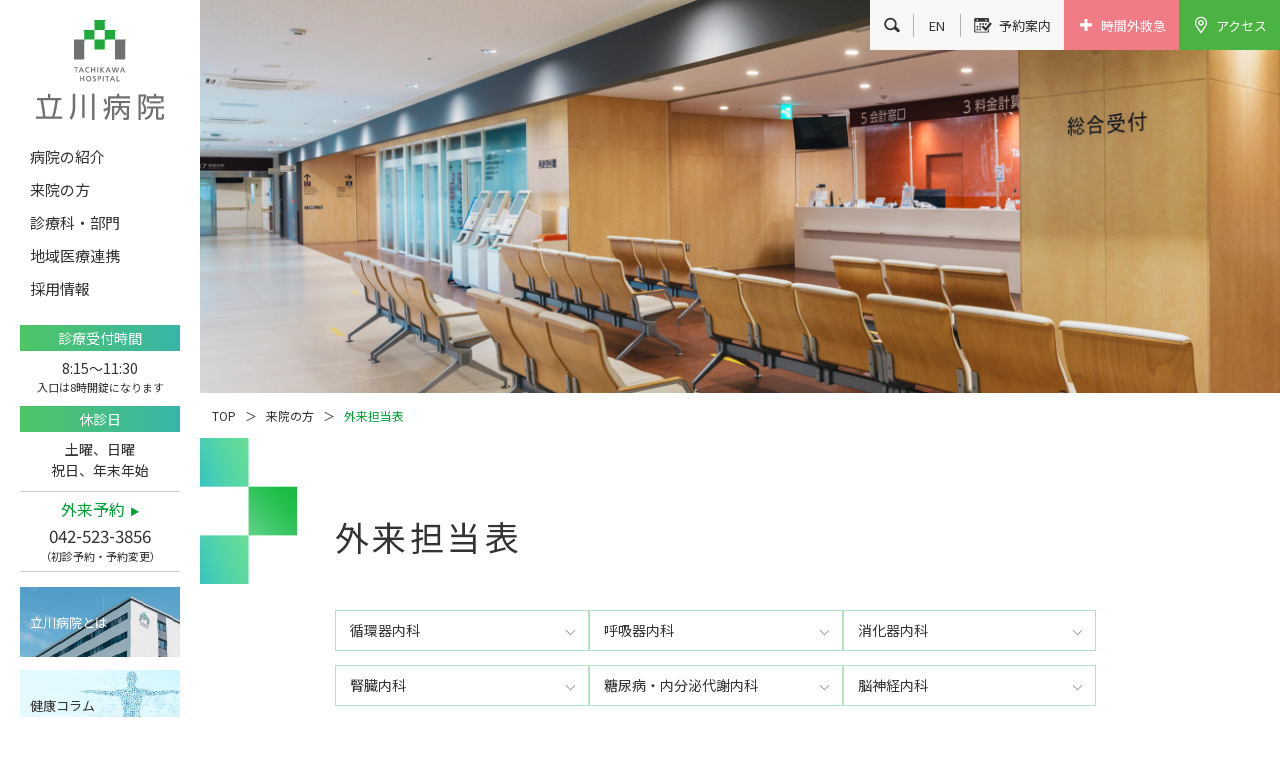

--- FILE ---
content_type: text/html; charset=UTF-8
request_url: https://tachikawa-hosp.kkr.or.jp/visit/schedule.html
body_size: 84825
content:
<!doctype html>
<html>
<head>

<!-- Google Tag Manager -->
<script>(function(w,d,s,l,i){w[l]=w[l]||[];w[l].push({'gtm.start':
new Date().getTime(),event:'gtm.js'});var f=d.getElementsByTagName(s)[0],
j=d.createElement(s),dl=l!='dataLayer'?'&l='+l:'';j.async=true;j.src=
'https://www.googletagmanager.com/gtm.js?id='+i+dl;f.parentNode.insertBefore(j,f);
})(window,document,'script','dataLayer','GTM-WCF66WB');</script>
<!-- End Google Tag Manager -->

<meta charset="UTF-8">
<meta name="viewport" content="width=device-width, initial-scale=1.0, maximum-scale=1.0, user-scalable=yes">
<meta name="keywords" content="立川,病院">
<meta name="description" content="立川病院は立川市における地域医療支援病院・東京都指定二次救急医療機関に指定されている総合病院です。市民病院のような患者様の目線に立った医療の実践を目指しています。">
<meta property="og:title" content="外来担当表 | 来院の方 | 立川病院">
<meta property="og:type" content="article">
<meta property="og:description" content="立川病院は立川市における地域医療支援病院・東京都指定二次救急医療機関に指定されている総合病院です。市民病院のような患者様の目線に立った医療の実践を目指しています。">
<meta property="og:url" content="https://tachikawa-hosp.kkr.or.jp/visit/schedule.html">
<meta property="og:image" content="/common/images/ogp.png">
<meta property="og:site_name" content="立川病院 国家公務員共済組合連合会立川病院">
<title>外来担当表 | 来院の方 | 立川病院</title>
<link rel="icon" href="../common/images/favicon.ico">
<link rel="stylesheet" href="../common/css/style.css">

<link rel="stylesheet" href="../common/css/slick.css">

</head>
<body>

<!-- Google Tag Manager (noscript) -->
<noscript><iframe src="https://www.googletagmanager.com/ns.html?id=GTM-WCF66WB"
height="0" width="0" style="display:none;visibility:hidden"></iframe></noscript>
<!-- End Google Tag Manager (noscript) -->


<div class="side">
  <h1 class="logo forpc"><a href="../index.html"><img src="../common/images/logo_portrait.svg" alt="立川病院"></a></h1>
  <div class="sideScroll">
    <div class="sideInner">
      <div class="flexSp">
        <div class="gSearch">
          <div class="gSearch_inner">
            <script async src="https://cse.google.com/cse.js?cx=d39ecc78fce7a44c3">
            </script>
            <div class="gcse-searchbox-only"></div>
          </div>
        </div>
        <div class="sideEn forsp"><!-- InstanceBeginEditable name="lang_sp" -->
          <p><a href="../en/index.html">EN</a></p>
        <!-- InstanceEndEditable --></div>
      </div>
      <nav class="nav">
        <ul>
          <li><span id="anc04" class="forsp"></span>
            <p class="navItem">病院の紹介<a href="javascript:;" class="forsp">anc04</a></p>
            <div class="megaMenu">
              <div class="mMenu_inner">
                <a href="../about/index.html">
                  <figure class="mMenu_header">
                    <figcaption>病院の紹介<span>一覧ページへ</span></figcaption>
                    <img src="../common/images/nav_about.jpg" alt="病院の紹介">
                  </figure>
                </a>
                <ul class="mMenu_list">
                  <li><a href="../about/index.html">病院の紹介 トップ</a></li>
                  <li><a href="../about/outline.html">病院概要</a>
                    <ul>
                      <li><a href="../about/outline.html#anchor01">病院概要</a></li>
                      <li><a href="../about/outline.html#anchor02">関連施設</a></li>
                      <li><a href="../about/outline.html#anchor03">KKR（国家公務員共済組合連合会）</a></li>
                      <li><a href="../about/outline.html#anchor04">沿革</a></li>
                    </ul>
                  </li>
                  <li><a href="../about/information.html">病院紹介</a>
                    <ul>
                      <li><a href="../about/information.html#anchor01">病院理念・信条</a></li>
                      <li><a href="../about/information.html#anchor02">患者権利</a></li>
                      <li><a href="../about/information.html#anchor03">適切な医療提供のために</a></li>
                      <li><a href="../about/information.html#anchor04">輸血同意されない患者さんへ</a></li>
                      <li><a href="../about/information.html#anchor05">医療系学生の臨床実習</a></li>
                      <li><a href="../about/information.html#anchor06">医薬品等の適応外使用について</a></li>
                      <li><a href="../about/5ea38482e2ae6dd7d59e0f9c018ed705.pdf">身体拘束最小化に向けた指針</a></li>
                    </ul>
                  </li>
                  <li><a href="../about/disaster_countermeasures.html">立川病院の災害対策について</a></li>
                  <li><a href="../about/tachikawa_hospital.html">立川病院とは</a></li>
                  <li><a href="../about/hospital_director.html">院長挨拶</a></li>
                  <li><a href="../about/institution.html">施設基準</a>
                    <ul>
                      <li><a href="../about/institution.html#anchor01">各種施設認定</a></li>
                      <li><a href="../about/institution.html#anchor02">施設基準等</a></li>
                    </ul>
                  </li>
                  <li><a href="../about/clinical_research.html">臨床研究</a>
                    <ul>
                      <li><a href="../about/clinical_research.html#anchor01">臨床研究</a></li>
                      <li><a href="../about/clinical_research.html#anchor02">オプトアウト</a></li>
                      <li><a href="../about/clinical_research.html#anchor03">実施中の臨床研究</a></li>
                      <li><a href="../about/clinical_research.html#anchor04">データベース事業への参加</a></li>
                    </ul>
                  </li>
                  <li><a href="../about/hospital_index/index.html">病院指標</a>
                    <ul>
                      <li><a href="../about/hospital_index/index.html#anchor01">病院指標</a></li>
                      <li><a href="../about/hospital_index/index.html#anchor05">診療実績</a></li>
                      <li><a href="../about/hospital_index/index.html#anchor02">院内がん登録状況</a></li>
                      <li><a href="../about/hospital_index/index.html#anchor03">緩和ケア研修会</a></li>
                      <li><a href="../about/hospital_index/index.html#anchor04">患者意識調査報告書</a></li>
                    </ul>
                  </li>
                  <li><a href="../about/hospital_index/clinical_research.html">治験のご案内</a>
                    <ul>
                      <li><a href="../about/hospital_index/clinical_research.html#anchor01">治験とは</a></li>
                      <li><a href="../about/hospital_index/clinical_research.html#anchor02">現在実施中の治験</a></li>
                      <li><a href="../about/hospital_index/clinical_research.html#anchor03">過去に実施した治験の対象疾患</a></li>
                      <li><a href="../about/hospital_index/clinical_research.html#anchor04">治験依頼者の方へ</a></li>
                    </ul>
                  </li>
                </ul>
              </div>
              <p class="navClose forpc">閉じる<span>×</span></p>
            </div>
          </li>
          <li><span id="anc01" class="forsp"></span>
            <p class="navItem">来院の方<a href="javascript:void(0);" class="forsp">anc01</a></p>
            <div class="megaMenu">
              <div class="mMenu_inner">
                <a href="index.html">
                  <figure class="mMenu_header">
                    <figcaption>来院の方<span>一覧ページへ</span></figcaption>
                    <img src="../common/images/nav_visit.jpg" alt="来院の方">
                  </figure>
                </a>
                <ul class="mMenu_list">
                  <li><a href="index.html">来院の方 トップ</a></li>
                  <li><a href="outpatient.html">外来のご案内</a>
                    <ul>
                      <li><a href="outpatient.html#anchor01">受診される方へ</a></li>
                      <li><a href="outpatient.html#anchor02">ご予約</a></li>
                      <li><a href="outpatient.html#anchor03">受付時間</a></li>
                      <li><a href="outpatient.html#anchor04">休診日</a></li>
                      <li><a href="outpatient.html#anchor05">ご来院時にお持ち頂くもの</a></li>
                      <li><a href="outpatient.html#anchor06">受診日の流れ</a></li>
                      <li><a href="outpatient.html#anchor07">待合番号表示アプリ</a></li>
                    </ul>
                  </li>
                  <li><a href="expenses.html">医療費</a>
                    <ul>
                      <li><a href="expenses.html#anchor01">診療費のお支払い</a></li>
                      <li><a href="expenses.html#anchor02">選定療養費</a></li>
                      <li><a href="expenses.html#anchor03">限度額適用認定証</a></li>
                    </ul>
                  </li>
                  <li><a href="sma-pa.html">待合番号表示アプリ<br>Sma-pa</a></li>
                  <li><a href="schedule.html">外来担当表</a></li>
                  <li><a href="hospitalization/index.html">入院</a>
                    <ul>
                      <li><a href="hospitalization/costs.html">入院費用</a></li>
                      <li><a href="hospitalization/room.html">病室</a></li>
                      <li><a href="hospitalization/women.html">女性病棟</a></li>
                      <li><a href="hospitalization/meeting.html">面会のご案内</a></li>
                    </ul>
                  </li>
                  <li><a href="emergency.html">時間外・救急外来</a></li>
                  <li><a href="map.html">院内マップ</a></li>
                  <li><a href="information.html">各種ご相談</a>
                    <ul>
                      <li><a href="information.html#anchor01">療養・福祉相談</a></li>
                      <li><a href="expenses.html">医療費</a></li>
                      <li><a href="information.html#anchor03">入院費</a></li>
                      <li><a href="information.html#anchor04">電話予約</a></li>
                      <li><a href="../departments/center/dementia-disease/index.html#anchor03">認知症相談</a></li>
                      <li><a href="../departments/center/cancer/support.html#anchor01">がん相談</a></li>
                      <li><a href="information.html#anchor07">受診相談</a></li>
                      <li><a href="information.html#anchor08">セカンドオピニオン</a></li>
                      <li><a href="information.html#anchor09">医療安全相談</a></li>
                      <li><a href="information.html#anchor10">その他ご相談</a></li>
                    </ul>
                  </li>
                  <li><a href="mobile_prohibition.html">携帯電話の使用及び院内撮影・録音禁止</a></li>
                </ul>
              </div>
              <p class="navClose forpc">閉じる<span>×</span></p>
            </div>
          </li>
          <li><span id="anc03" class="forsp"></span>
            <p class="navItem">診療科・部門<a href="javascript:;" class="forsp">anc03</a></p>
            <div class="megaMenu">
              <div class="mMenu_inner">
                <a href="../departments/index.html">
                  <figure class="mMenu_header">
                    <figcaption>診療科・部門<span>一覧ページへ</span></figcaption>
                    <img src="../common/images/nav_center.jpg" alt="診療科・部門">
                  </figure>
                </a>
                <ul class="mMenu_list">
                  <li><a href="../departments/index.html">診療科・部門 トップ</a></li>
                  <li><a href="javascript:;">センター</a>
                    <ul>
                      <li><a href="../departments/center/cancer/index.html">がんセンター</a></li>
                      <li><a href="../departments/center/diagnostic-and-therapeutic-endoscopy-center/index.html">内視鏡センター</a></li>
                      <li><a href="../departments/center/medical-examination-center/index.html">健診センター</a></li>
                      <li><a href="../departments/center/patient-support-center/index.html">患者支援センター</a></li>
                      <li><a href="../departments/center/dementia-disease/index.html">認知症疾患医療センター</a></li>
                      <li><a href="../departments/center/regional-medical-liaison-office/index.html">地域医療連携センター</a></li>
                      <li><a href="../departments/center/dialysis/index.html">透析センター</a></li>
                      <li><a href="../departments/center/epilepsy-and-neuromodulation-center/index.html">てんかんニューロモデュレーションセンター</a></li>
                    </ul>
                  </li>
                  <li><a href="javascript:;">各診療科</a>
                    <ul>
                      <li><a href="../departments/clinical-department/cardiology/index.html">循環器内科</a></li>
                      <li><a href="../departments/clinical-department/pulmonary-medicine/index.html">呼吸器内科</a></li>
                      <li><a href="../departments/clinical-department/gastroenterology/index.html">消化器内科</a></li>
                      <li><a href="../departments/clinical-department/nephrology/index.html">腎臓内科</a></li>
                      <li><a href="../departments/clinical-department/diabetes-endocrinology/index.html">糖尿病・内分泌代謝内科</a></li>
                      <li><a href="../departments/clinical-department/neurology/index.html">脳神経内科</a></li>
                      <li><a href="../departments/clinical-department/hematology/index.html">血液内科</a></li>
                      <li><a href="../departments/clinical-department/collagen-disease-rheumatology/index.html">膠原病・リウマチ内科</a></li>
                      <li><a href="../departments/clinical-department/diagnostic-therapeutic-endoscopy/index.html">内視鏡科</a></li>
                      <li><a href="../departments/clinical-department/gastrointestinal-surgery/index.html">消化器外科</a></li>
                      <li><a href="../departments/clinical-department/vascular-surgery/index.html">血管外科</a></li>
                      <li><a href="../departments/clinical-department/breast-surgery/index.html">乳腺外科</a></li>
                      <li><a href="../departments/clinical-department/thoracic-surgery/index.html">呼吸器外科</a></li>
                      <li><a href="../departments/clinical-department/neuro-surgery/index.html">脳神経外科</a></li>
                      <li><a href="../departments/clinical-department/orthopedic-surgery/index.html">整形外科</a></li>
                      <li><a href="../departments/clinical-department/plastic-reconstructive-surgery/index.html">形成外科</a></li>
                      <li><a href="../departments/clinical-department/gynecology/index.html">産科</a></li>
                      <li><a href="../departments/clinical-department/obstetrics/index.html">婦人科</a></li>
                      <li><a href="../departments/clinical-department/dermatology/index.html">皮膚科</a></li>
                      <li><a href="../departments/clinical-department/otorhinolaryngology-head-neck-surgery/index.html">耳鼻咽喉科・頭頸部外科</a></li>
                      <li><a href="../departments/clinical-department/urology/index.html">泌尿器科</a></li>
                      <li><a href="../departments/clinical-department/ophthalmology/index.html">眼科</a></li>
                      <li><a href="../departments/clinical-department/neuropsychiatry/index.html">精神神経科</a></li>
                      <li><a href="../departments/clinical-department/pediatrics/index.html">小児科</a></li>
                      <li><a href="../departments/clinical-department/oral-maxillofacial-surgery/index.html">歯科口腔外科</a></li>
                      <li><a href="../departments/clinical-department/emergency-medicine/index.html">救急科</a></li>
                      <li><a href="../departments/clinical-department/rehabilitation-medicine/index.html">リハビリテーション科</a></li>
                      <li><a href="../departments/clinical-department/anesthesiology/index.html">麻酔科</a></li>
                      <li><a href="../departments/clinical-department/palliative-care/index.html">緩和ケア科</a></li>
                      <li><a href="../departments/clinical-department/diagnostic-radiology/index.html">放射線診断科</a></li>
                      <li><a href="../departments/clinical-department/radiation-oncology/index.html">放射線治療科</a></li>
                      <li><a href="../departments/clinical-department/diagnostic-pathology/index.html">病理診断科</a></li>
                    </ul>
                  </li>
                  <li><a href="javascript:;">専門外来</a>
                    <ul>
                      <li><a href="../departments/specialized/esophageal-gastric-colorectal-cancer/index.html">食道・胃・大腸がん外来</a></li>
                      <li><a href="../departments/specialized/lymphedema-care/index.html">リンパ浮腫外来</a></li>
                      <li><a href="../departments/clinical-department/diagnostic-therapeutic-endoscopy/index.html">内視鏡外来</a></li>
                      <li><a href="../departments/specialized/smoking-cessation/index.html">禁煙外来</a></li>
                      <li><a href="../departments/specialized/interstitial-pneumonia-treatment/index.html">間質性肺炎外来</a></li>
                      <li><a href="../departments/specialized/cancer-nursing/index.html">がん看護専門外来</a></li>
                      <li><a href="../departments/specialized/stoma-nursing/index.html">ストーマ外来</a></li>
                      <li><a href="../departments/specialized/midwifery-obstetric/index.html">助産師外来</a></li>
                      <li><a href="../departments/specialized/nutritional-guidance/index.html">栄養指導</a></li>
                    </ul>
                  </li>
                  <li><a href="javascript:;">診療技術部門</a>
                    <ul>
                      <li><a href="../departments/treatment-support/nursing/index.html">看護部</a></li>
                      <li><a href="../departments/treatment-support/pharmacy/index.html">薬剤科</a></li>
                      <li><a href="../departments/treatment-support/clinical-laboratory/index.html">中央検査科</a></li>
                      <li><a href="../departments/treatment-support/radiation-technology/index.html">中央放射線科</a></li>
                      <li><a href="../departments/treatment-support/catering-nutrition/index.html">栄養科</a></li>
                      <li><a href="../departments/treatment-support/clinical-safety/index.html">医療安全管理部</a></li>
                      <li><a href="../departments/treatment-support/infection-control/index.html">感染制御部</a></li>
                      <li><a href="../news/iryo/post-198.html">リハビリテーション科</a></li>
                    </ul>
                  </li>
                  <li><a href="javascript:;">その他</a>
                    <ul>
                      <li><a href="../health-column/index.html">健康コラム</a></li>
                      <li><a href="../disease-commentary/index.html">疾患解説</a></li>
                    </ul>
                  </li>
                </ul>
              </div>
              <p class="navClose forpc">閉じる<span>×</span></p>
            </div>
          </li>
          <li><span id="anc05" class="forsp"></span>
            <p class="navItem">地域医療連携<a href="javascript:;" class="forsp">anc05</a></p>
            <div class="megaMenu">
              <div class="mMenu_inner">
                <a href="../community_cooperation/index.html">
                  <figure class="mMenu_header">
                    <figcaption>地域医療連携<span>一覧ページへ</span></figcaption>
                    <img src="../common/images/nav_cooperation.jpg" alt="地域医療連携">
                  </figure>
                </a>
                <ul class="mMenu_list">
                  <li><a href="../community_cooperation/index.html">地域医療連携 トップ</a></li>
                  <li><a href="../departments/center/regional-medical-liaison-office/index.html">地域医療連携センター</a>
                    <ul>
                      <li><a href="../departments/center/regional-medical-liaison-office/index.html#anchor01">地域医療連携センター</a></li>
                      <li><a href="../departments/center/patient-support-center/index.html">患者支援センター</a></li>
                      <li><a href="../departments/center/regional-medical-liaison-office/index.html#anchor03">患者相談窓口</a></li>
                      <li><a href="../departments/center/regional-medical-liaison-office/index.html#anchor04">かかりつけ医</a></li>
                      <li><a href="../departments/center/regional-medical-liaison-office/index.html#anchor05">医療関係者の方へ</a></li>
                      <li><a href="../departments/center/regional-medical-liaison-office/index.html#anchor06">連携医（客員医員）の登録</a></li>
                      <li><a href="../departments/center/regional-medical-liaison-office/index.html#anchor07">地区医師会・歯科医師会リンク</a></li>
                    </ul>
                  </li>
                  <li><a href="../news/iryo/index.html#anchor01">お知らせ（医療関係者）</a></li>
                  <li><a href="https://app.medigle.jp/tachikawa/search" target="_blank" rel="noopener noreferrer">登録連携医検索</a></li>
                  <li><a href="../community_cooperation/open_lecture/index.html">公開講座・研修会</a>
                    <ul>
                      <li><a href="../community_cooperation/open_lecture/index.html#anchor01">公開講座</a></li>
                      <li><a href="../community_cooperation/open_lecture/index.html#anchor02">研修会</a></li>
                    </ul>
                  </li>
                </ul>
              </div>
              <p class="navClose forpc">閉じる<span>×</span></p>
            </div>
          </li>
          <li><span id="anc06" class="forsp"></span>
            <p class="navItem">採用情報<a href="javascript:;" class="forsp">anc06</a></p>
            <div class="megaMenu">
              <div class="mMenu_inner">
                <a href="../recruit/index.html">
                  <figure class="mMenu_header">
                    <figcaption>採用情報<span>一覧ページへ</span></figcaption>
                    <img src="../common/images/nav_recruit.jpg" alt="採用情報">
                  </figure>
                </a>
                <ul class="mMenu_list">
                  <li><a href="../recruit/index.html">採用情報 トップ</a></li>
                  <li><a href="../recruit/information.html">採用情報</a></li>
                  <li><a href="../recruit/job_description/index.html">募集一覧</a>
                    <ul>
                      <li><a href="../recruit/job_description/index.html#anchor01">初期臨床研修医</a></li>
                      <li><a href="../recruit/job_description/index.html#anchor02">専攻医</a></li>
                      <li><a href="../recruit/job_description/index.html#anchor03">医師</a></li>
                      <li><a href="../recruit/job_description/index.html#anchor04">看護部</a></li>
                      <li><a href="../recruit/job_description/index.html#anchor05">コメディカル・事務職</a></li>
                    </ul>
                  </li>
                  <li><a href="../nurse/index.html">看護部</a></li>
                  <li><a href="../recruit/clinical_training.html">臨床研修医</a></li>
                </ul>
              </div>
              <p class="navClose forpc">閉じる<span>×</span></p>
            </div>
          </li>
        </ul>
      </nav>
      <dl class="sideHours">
        <dt class="forpc">診療受付時間</dt>
        <dd class="forpc">8:15〜11:30<span>入口は8時開錠になります</span></dd>
        <dt class="forpc">休診日</dt>
        <dd class="forpc">土曜、日曜<br>祝日、年末年始</dd>
        <dt><a href="outpatient.html#anchor01">外来予約</a></dt>
        <dd><em>042-523-3856</em><span>（初診予約・予約変更）</span></dd>
      </dl>
      <ul class="sideBanner">
        <li><a href="../about/tachikawa_hospital.html" class="bnrAbout">立川病院とは</a></li>
        <li><a href="../health-column/index.html" class="bnrColumn">健康コラム</a></li>
        <li><a href="../disease-commentary/index.html" class="bnrDiseaseExplanation">疾患解説</a></li>
      </ul>
    </div>
  </div>
</div>

<div class="container">

<header class="header">
  <div class="headerLogo forsp">
    <p><a href="../index.html"><img src="../common/images/logo_landscape.svg" alt="立川病院"></a></p>
  </div>
  <div class="headerBtn">
    <ul>
      <li class="forpc"><a class="btn_search" href="javascript:void(0);"><span>検索</span></a></li>
      <!-- InstanceBeginEditable name="lang_pc" --><li class="forpc"><a class="btn_language" href="../en/index.html"><span>EN</span></a></li><!-- InstanceEndEditable -->
      <li><a class="btn_reserve" href="outpatient.html#anchor02"><span>予約案内</span></a></li>
      <li><a class="btn_emergency" href="emergency.html"><span>時間外救急</span></a></li>
      <li><a class="btn_access" href="../access.html"><span>アクセス</span></a></li>
    </ul>
  </div>
  <div class="headerToggle forsp"><span></span></div>
</header>


<main class="mainContents">
<!-- [[ page contents ]] -->
<!-- InstanceBeginEditable name="mainContents" -->

<div class="pageHeader _lower">
  <div class="headerBanner"><img src="assets/pgHeader_img.jpg" alt=""></div>
  <ul class="topicPath">
    <li><a href="../index.html">TOP</a></li>
    <li><a href="index.html">来院の方</a></li>
    <li>外来担当表</li>
  </ul>
</div>

<article class="titleDeco">


<section class="sec">
  <div class="secInner">
    <h1 class="pageTitle"><em>外来担当表</em></h1>
    <ul class="anchorList boxRow _col_x3">
      
      
      
      
      
      
        
        
        
        
        
        
            
        
        
            <li><a href="#cardiology">循環器内科</a></li>
            
      
      
      
        
        
        
        
        
        
            
        
        
            <li><a href="#pulmonary-medicine">呼吸器内科</a></li>
            
      
      
      
        
        
        
        
        
        
            
        
        
            <li><a href="#gastroenterology">消化器内科</a></li>
            
      
      
      
        
        
        
        
        
        
            
        
        
            <li><a href="#nephrology">腎臓内科</a></li>
            
      
      
      
        
        
        
        
        
        
            
        
        
            <li><a href="#diabetes-endocrinology">糖尿病・内分泌代謝内科</a></li>
            
      
      
      
        
        
        
        
        
        
            
        
        
            <li><a href="#neurology">脳神経内科</a></li>
            
      
      
      
        
        
        
        
        
        
            
        
        
            <li><a href="#hematology">血液内科</a></li>
            
      
      
      
        
        
        
        
        
        
            
        
        
            <li><a href="#collagen-disease-rheumatology">膠原病・リウマチ内科</a></li>
            
      
      
      
        
        
        
        
        
        
            
        
        
            <li><a href="#diagnostic-therapeutic-endoscopy">内視鏡科</a></li>
            
      
      
      
        
        
        
        
        
        
            
        
        
            <li><a href="#gastrointestinal-surgery">消化器外科</a></li>
            
      
      
      
        
        
        
        
        
        
            
        
        
            <li><a href="#vascular-surgery">血管外科</a></li>
            
      
      
      
        
        
        
        
        
        
            
        
        
            <li><a href="#breast-surgery">乳腺外科</a></li>
            
      
      
      
        
        
        
        
        
        
            
        
        
            <li><a href="#thoracic-surgery">呼吸器外科</a></li>
            
      
      
      
        
        
        
        
        
        
            
        
        
            <li><a href="#neuro-surgery">脳神経外科</a></li>
            
      
      
      
        
        
        
        
        
        
            
        
        
            <li><a href="#orthopedic-surgery">整形外科</a></li>
            
      
      
      
        
        
        
        
        
        
            
        
        
            <li><a href="#plastic-reconstructive-surgery">形成外科</a></li>
            
      
      
      
        
        
        
        
        
        
            
        
        
            <li><a href="#gynecology">産科</a></li>
            
      
      
      
        
        
        
        
        
        
            
        
        
            <li><a href="#obstetrics">婦人科</a></li>
            
      
      
      
        
        
        
        
        
        
            
        
        
            <li><a href="#dermatology">皮膚科</a></li>
            
      
      
      
        
        
        
        
        
        
            
        
        
            <li><a href="#otorhinolaryngology-head-neck-surgery">耳鼻咽喉科・頭頸部外科</a></li>
            
      
      
      
        
        
        
        
        
        
            
        
        
            <li><a href="#urology">泌尿器科</a></li>
            
      
      
      
        
        
        
        
        
        
            
        
        
            <li><a href="#ophthalmology">眼科</a></li>
            
      
      
      
        
        
        
        
        
        
            
        
        
            <li><a href="#neuropsychiatry">精神神経科</a></li>
            
      
      
      
        
        
        
        
        
        
            
        
        
            <li><a href="#pediatrics">小児科</a></li>
            
      
      
      
        
        
        
        
        
        
            
        
        
            <li><a href="#oral-maxillofacial-surgery">歯科口腔外科</a></li>
            
      
      
      
        
        
        
        
        
        
            
        
        
            <li><a href="#emergency-medicine">救急科</a></li>
            
      
      
      
        
        
        
        
        
        
            
        
        
            <li><a href="#rehabilitation-medicine">リハビリテーション科</a></li>
            
      
      
      
        
        
        
        
        
        
        
      
        
        
        
        
        
      
      
        
        
        
        
        
        
            
        
        
            <li><a href="#palliative-care">緩和ケア科</a></li>
            
      
      
      
        
        
        
        
        
        
            
        
        
            <li><a href="#diagnostic-radiology">放射線診断科</a></li>
            
      
      
      
        
        
        
        
        
        
            
        
        
            <li><a href="#radiation-oncology">放射線治療科</a></li>
            
      
      
      
        
        
        
        
        
        
        
      
      
      
      
      
      
      
      
        
        
        
        
        
        
        
      
      
        
        
        
        
        
        
            
        
        
            <li><a href="#lymphedema-care">リンパ浮腫外来</a></li>
            
      
      
      
        
        
      
        
        
        
        
        
        
        
      
      
        
        
        
        
        
        
        
      
      
        
        
        
        
        
        
        
      
      
        
        
        
        
        
        
        
      
      
        
        
        
        
        
        
        
      
      
        
        
        
        
        
        
        
      
      
      
      
      
      
            
    </ul>

  </div>
</section>













    


<section class="sec"><span class="anchor" id="cardiology"></span>
  <div class="secInner shift">
    <div class="shiftHeading">
      <h2 class="secHeading _large">循環器内科</h2>
      <p><a href="../departments/clinical-department/cardiology/index.html" class="linkBtn">循環器内科ページはこちら</a></p>
    </div>
          
          <p class="shiftUpdate">2026年1月 1日　現在</p>
          <div class="shiftTable">
              <table>
<tbody>
<tr>
<th></th>
<th>月曜日</th>
<th>火曜日</th>
<th>水曜日</th>
<th>木曜日</th>
<th>金曜日</th>
</tr>
<tr>
<th>午前</th>
<td>森谷</td>
<td>伊倉<br /><br />志水<br /><span>[心臓外科]</span><br /><span style="color: #8a2be2;">不定期</span></td>
<td>影山</td>
<td>森谷</td>
<td>江頭</td>
</tr>
<tr>
<th>午後</th>
<td>中野</td>
<td>伊倉<br /><br />池村</td>
<td>影山</td>
<td>森谷<br /><br />森谷<br /><span>不定期(完全予約制)<br />ペースメーカー外来</span></td>
<td>江頭</td>
</tr>
</tbody>
</table>
          </div>
          <p class="forsp scrollNote">横スクロールでご確認ください</p>
          <p>紹介状をお持ちの方は初診でも予約をとることができます。詳細は<a href="information.html">こちら</a>からご確認お願いします。<br /> 外来予約センター（電話番号：042-523-3856）にお電話下さい。</p>
        </div>
      </section>










    


<section class="sec"><span class="anchor" id="pulmonary-medicine"></span>
  <div class="secInner shift">
    <div class="shiftHeading">
      <h2 class="secHeading _large">呼吸器内科</h2>
      <p><a href="../departments/clinical-department/pulmonary-medicine/index.html" class="linkBtn">呼吸器内科ページはこちら</a></p>
    </div>
          
          <p class="shiftUpdate">2026年1月 1日　現在</p>
          <div class="shiftTable">
              <table>
<tbody>
<tr>
<th></th>
<th>月曜日</th>
<th>火曜日</th>
<th>水曜日</th>
<th>木曜日</th>
<th>金曜日</th>
</tr>
<tr>
<th>午前</th>
<td>舩津</td>
<td>光石</td>
<td>黄</td>
<td>黄</td>
<td>宮崎<br /><span style="color: #0000ff;">1/9代診あり</span> <br /><span style="color: #ff0000;">1/23休診</span></td>
</tr>
<tr>
<th>午後</th>
<td>舩津</td>
<td>光石</td>
<td>黄</td>
<td>舩津</td>
<td>宮崎<br /><span style="color: #0000ff;">1/9代診あり</span> <br /><span style="color: #ff0000;">1/23休診</span></td>
</tr>
</tbody>
</table>
          </div>
          <p class="forsp scrollNote">横スクロールでご確認ください</p>
          <p>紹介状をお持ちの方は初診でも予約をとることができます。詳細はこちらからご確認お願いします。<br />外来予約センター（電話番号：042-523-3856）にお電話下さい。</p>
        </div>
      </section>










    


<section class="sec"><span class="anchor" id="gastroenterology"></span>
  <div class="secInner shift">
    <div class="shiftHeading">
      <h2 class="secHeading _large">消化器内科</h2>
      <p><a href="../departments/clinical-department/gastroenterology/index.html" class="linkBtn">消化器内科ページはこちら</a></p>
    </div>
          
          <p class="shiftUpdate">2026年1月 1日　現在</p>
          <div class="shiftTable">
              <table>
<tbody>
<tr>
<th></th>
<th>月曜日</th>
<th>火曜日</th>
<th>水曜日</th>
<th>木曜日</th>
<th>金曜日</th>
</tr>
<tr>
<th>午前</th>
<td>古宮</td>
<td>山根</td>
<td>鍛治場<br /><br />柏崎</td>
<td>影山</td>
<td>金子<br /><br />近藤</td>
</tr>
<tr>
<th>午後</th>
<td>古宮</td>
<td>山根</td>
<td>鍛治場<br /><br />大学応援医<br /><span>[消化管外来]</span></td>
<td>影山</td>
<td>金子<br /><br />近藤</td>
</tr>
</tbody>
</table>
          </div>
          <p class="forsp scrollNote">横スクロールでご確認ください</p>
          <p>紹介状をお持ちの方は初診でも予約をとることができます。詳細は<a href="information.html">こちら</a>からご確認お願いします。<br /> 外来予約センター（電話番号：042-523-3856）にお電話下さい。</p>
        </div>
      </section>










    


<section class="sec"><span class="anchor" id="nephrology"></span>
  <div class="secInner shift">
    <div class="shiftHeading">
      <h2 class="secHeading _large">腎臓内科</h2>
      <p><a href="../departments/clinical-department/nephrology/index.html" class="linkBtn">腎臓内科ページはこちら</a></p>
    </div>
          
          <p class="shiftUpdate">2026年1月 1日　現在</p>
          <div class="shiftTable">
              <table>
<tbody>
<tr>
<th></th>
<th>月曜日</th>
<th>火曜日</th>
<th>水曜日</th>
<th>木曜日</th>
<th>金曜日</th>
</tr>
<tr>
<th>午前</th>
<td>押田</td>
<td>安田<span>(格)</span></td>
<td>五十嵐</td>
<td>安田<span>(麻)</span></td>
<td>二木</td>
</tr>
<tr>
<th>午後</th>
<td>押田</td>
<td>安田<span>(格)</span></td>
<td><span>第1･3･5</span><br />鹿浦<br /><br /><span>第2･4</span><br />熊谷</td>
<td></td>
<td>二木</td>
</tr>
</tbody>
</table>
          </div>
          <p class="forsp scrollNote">横スクロールでご確認ください</p>
          <p>紹介状をお持ちの方は初診でも予約をとることができます。詳細は<a href="information.html" class="">こちら</a>からご確認お願いします。<br /> 外来予約センター（電話番号：042-523-3856）にお電話下さい。</p>
        </div>
      </section>










    


<section class="sec"><span class="anchor" id="diabetes-endocrinology"></span>
  <div class="secInner shift">
    <div class="shiftHeading">
      <h2 class="secHeading _large">糖尿病・内分泌代謝内科</h2>
      <p><a href="../departments/clinical-department/diabetes-endocrinology/index.html" class="linkBtn">糖尿病・内分泌代謝内科ページはこちら</a></p>
    </div>
          
          <p class="shiftUpdate">2026年1月 1日　現在</p>
          <div class="shiftTable">
              <table>
<tbody>
<tr>
<th></th>
<th>月曜日</th>
<th>火曜日</th>
<th>水曜日</th>
<th>木曜日</th>
<th>金曜日</th>
</tr>
<tr>
<th>午前</th>
<td>矢島</td>
<td>漆原</td>
<td>杉山</td>
<td>矢島</td>
<td>黒川</td>
</tr>
<tr>
<th>午後</th>
<td>矢島</td>
<td>漆原</td>
<td>杉山</td>
<td>矢島</td>
<td>黒川</td>
</tr>
</tbody>
</table>
          </div>
          <p class="forsp scrollNote">横スクロールでご確認ください</p>
          <p>紹介状をお持ちの方は初診でも予約をとることができます。詳細は<a href="information.html">こちら</a>からご確認お願いします。<br /> 外来予約センター（電話番号：042-523-3856）にお電話下さい。</p>
        </div>
      </section>










    


<section class="sec"><span class="anchor" id="neurology"></span>
  <div class="secInner shift">
    <div class="shiftHeading">
      <h2 class="secHeading _large">脳神経内科</h2>
      <p><a href="../departments/clinical-department/neurology/index.html" class="linkBtn">脳神経内科ページはこちら</a></p>
    </div>
          
          <p class="shiftUpdate">2026年1月 1日　現在</p>
          <div class="shiftTable">
              <table>
<tbody>
<tr>
<th></th>
<th>月曜日</th>
<th>火曜日</th>
<th>水曜日</th>
<th>木曜日</th>
<th>金曜日</th>
</tr>
<tr>
<th>午前</th>
<td>久住呂<br /><span style="color: #ff0000;">1/9休診</span></td>
<td>服部</td>
<td>齋藤</td>
<td>服部</td>
<td>久住呂</td>
</tr>
<tr>
<th>午後<br /><span>(予約のみ)</span></th>
<td>丸子</td>
<td>服部</td>
<td>関<br /><span>パーキンソン外来</span></td>
<td>服部</td>
<td>丸子<br /><span style="color: #ff0000;">1/30休診</span></td>
</tr>
</tbody>
</table>
          </div>
          <p class="forsp scrollNote">横スクロールでご確認ください</p>
          <p>紹介状をお持ちの方は初診でも予約をとることができます。詳細は<a href="information.html" class="">こちら</a>からご確認お願いします。<br /> 外来予約センター（電話番号：042-523-3856）にお電話下さい。</p>
        </div>
      </section>










    


<section class="sec"><span class="anchor" id="hematology"></span>
  <div class="secInner shift">
    <div class="shiftHeading">
      <h2 class="secHeading _large">血液内科</h2>
      <p><a href="../departments/clinical-department/hematology/index.html" class="linkBtn">血液内科ページはこちら</a></p>
    </div>
          
          <p class="shiftUpdate">2026年1月 1日　現在</p>
          <div class="shiftTable">
              <table>
<tbody>
<tr>
<th></th>
<th>月曜日</th>
<th>火曜日</th>
<th>水曜日</th>
<th>木曜日</th>
<th>金曜日</th>
</tr>
<tr>
<th>午前</th>
<td>外山</td>
<td>安部</td>
<td>小橋<br />藤田</td>
<td>小橋<br />化学療法外来</td>
<td>工藤</td>
</tr>
<tr>
<th>午後</th>
<td>外山</td>
<td>安部</td>
<td>小橋<br />藤田</td>
<td>小橋<br />化学療法外来</td>
<td>工藤</td>
</tr>
</tbody>
</table>
          </div>
          <p class="forsp scrollNote">横スクロールでご確認ください</p>
          <p>紹介状をお持ちの方は初診でも予約をとることができます。詳細は<a href="information.html" class="">こちら</a>からご確認お願いします。<br /> 外来予約センター（電話番号：042-523-3856）にお電話下さい。</p>
        </div>
      </section>










    


<section class="sec"><span class="anchor" id="collagen-disease-rheumatology"></span>
  <div class="secInner shift">
    <div class="shiftHeading">
      <h2 class="secHeading _large">膠原病・リウマチ内科</h2>
      <p><a href="../departments/clinical-department/collagen-disease-rheumatology/index.html" class="linkBtn">膠原病・リウマチ内科ページはこちら</a></p>
    </div>
          
          <p class="shiftUpdate">2026年1月 1日　現在</p>
          <div class="shiftTable">
              <table>
<tbody>
<tr>
<th></th>
<th>月曜日</th>
<th>火曜日</th>
<th>水曜日</th>
<th>木曜日</th>
<th>金曜日</th>
</tr>
<tr>
<th>午前</th>
<td></td>
<td></td>
<td></td>
<td>川井</td>
<td>今泉</td>
</tr>
<tr>
<th>午後</th>
<td></td>
<td></td>
<td></td>
<td></td>
<td>今泉</td>
</tr>
</tbody>
</table>
          </div>
          <p class="forsp scrollNote">横スクロールでご確認ください</p>
          
        </div>
      </section>










    


<section class="sec"><span class="anchor" id="diagnostic-therapeutic-endoscopy"></span>
  <div class="secInner shift">
    <div class="shiftHeading">
      <h2 class="secHeading _large">内視鏡科</h2>
      <p><a href="../departments/clinical-department/diagnostic-therapeutic-endoscopy/index.html" class="linkBtn">内視鏡科ページはこちら</a></p>
    </div>
          
          <p class="shiftUpdate">2026年1月 1日　現在</p>
          <div class="shiftTable">
              <table>
<tbody>
<tr>
<th></th>
<th>月曜日</th>
<th>火曜日</th>
<th>水曜日</th>
<th>木曜日</th>
<th>金曜日</th>
</tr>
<tr>
<th></th>
<td></td>
<td></td>
<td></td>
<td></td>
<td>大森<br /><span style="color: #ff0000;">1/30休診</span></td>
</tr>
</tbody>
</table>
          </div>
          <p class="forsp scrollNote">横スクロールでご確認ください</p>
          
        </div>
      </section>










    


<section class="sec"><span class="anchor" id="gastrointestinal-surgery"></span>
  <div class="secInner shift">
    <div class="shiftHeading">
      <h2 class="secHeading _large">消化器外科</h2>
      <p><a href="../departments/clinical-department/gastrointestinal-surgery/index.html" class="linkBtn">消化器外科ページはこちら</a></p>
    </div>
          
          <p class="shiftUpdate">2026年1月 1日　現在</p>
          <div class="shiftTable">
              <table>
<tbody>
<tr>
<th></th>
<th>月曜日</th>
<th>火曜日</th>
<th>水曜日</th>
<th>木曜日</th>
<th>金曜日</th>
</tr>
<tr>
<th>A2：<br />診察室</th>
<td>服部<br /><span>[乳]</span></td>
<td></td>
<td>片井<br /><span>[食道･胃･大腸がん外来]</span></td>
<td>服部<br /><span>[乳]</span></td>
<td></td>
</tr>
<tr>
<th>A3：<br />診察室</th>
<td>秋山<br /><span>[血]</span><br /><span style="color: #ff0000;">1/5休診</span></td>
<td></td>
<td></td>
<td>田中<br /><span>[呼]</span></td>
<td>山本<br /><span>[呼･胸]</span></td>
</tr>
<tr>
<th>A4：<br />診察室</th>
<td>矢作<br /><span>[大]</span></td>
<td>中村<br /><span>[上]</span><br /><span style="color: #ff0000;">1/13休診</span></td>
<td>似鳥<br /><span>[消]</span></td>
<td>東<br /><span>[肝･胆･膵]</span><br /><span style="color: #ff0000;">1/8PM休診</span></td>
<td>似鳥<br /><span>[消]</span></td>
</tr>
<tr>
<th>午後</th>
<td>手術日</td>
<td>手術日</td>
<td>手術日</td>
<td></td>
<td>手術日</td>
</tr>
</tbody>
</table>
          </div>
          <p class="forsp scrollNote">横スクロールでご確認ください</p>
          <p>[外]外科一般 /[食]食道 / [胃]胃腸 / [大]大腸 / [肛]肛門 / [血]血管･下肢静脈瘤 / [肝]肝胆膵 / [消]消化器 / [上]上部消化管/ [管]消化管 /[乳]乳腺 / [呼]呼吸器 / [胸]胸部腫瘍</p>
        </div>
      </section>










    


<section class="sec"><span class="anchor" id="vascular-surgery"></span>
  <div class="secInner shift">
    <div class="shiftHeading">
      <h2 class="secHeading _large">血管外科</h2>
      <p><a href="../departments/clinical-department/vascular-surgery/index.html" class="linkBtn">血管外科ページはこちら</a></p>
    </div>
          
          <p class="shiftUpdate">2026年1月 1日　現在</p>
          <div class="shiftTable">
              <table>
<tbody>
<tr>
<th></th>
<th>月曜日</th>
<th>火曜日</th>
<th>水曜日</th>
<th>木曜日</th>
<th>金曜日</th>
</tr>
<tr>
<th>A2：<br />診察室</th>
<td>服部<br /><span>[乳]</span></td>
<td></td>
<td>片井<br /><span>[食道･胃･大腸がん外来]</span></td>
<td>服部<br /><span>[乳]</span></td>
<td></td>
</tr>
<tr>
<th>A3：<br />診察室</th>
<td>秋山<br /><span>[血]</span><br /><span style="color: #ff0000;">1/5休診</span></td>
<td></td>
<td></td>
<td>田中<br /><span>[呼]</span></td>
<td>山本<br /><span>[呼･胸]</span></td>
</tr>
<tr>
<th>A4：<br />診察室</th>
<td>矢作<br /><span>[大]</span></td>
<td>中村<br /><span>[上]</span><br /><span style="color: #ff0000;">1/13休診</span></td>
<td>似鳥<br /><span>[消]</span></td>
<td>東<br /><span>[肝･胆･膵]</span><br /><span style="color: #ff0000;">1/8PM休診</span></td>
<td>似鳥<br /><span>[消]</span></td>
</tr>
<tr>
<th>午後</th>
<td>手術日</td>
<td>手術日</td>
<td>手術日</td>
<td></td>
<td>手術日</td>
</tr>
</tbody>
</table>
          </div>
          <p class="forsp scrollNote">横スクロールでご確認ください</p>
          <p>[外]外科一般 /[食]食道 / [胃]胃腸 / [大]大腸 / [肛]肛門 / [血]血管･下肢静脈瘤 / [肝]肝胆膵 / [消]消化器 / [上]上部消化管/ [管]消化管 /[乳]乳腺 / [呼]呼吸器 / [胸]胸部腫瘍</p>
        </div>
      </section>










    


<section class="sec"><span class="anchor" id="breast-surgery"></span>
  <div class="secInner shift">
    <div class="shiftHeading">
      <h2 class="secHeading _large">乳腺外科</h2>
      <p><a href="../departments/clinical-department/breast-surgery/index.html" class="linkBtn">乳腺外科ページはこちら</a></p>
    </div>
          
          <p class="shiftUpdate">2026年1月 1日　現在</p>
          <div class="shiftTable">
              <table>
<tbody>
<tr>
<th></th>
<th>月曜日</th>
<th>火曜日</th>
<th>水曜日</th>
<th>木曜日</th>
<th>金曜日</th>
</tr>
<tr>
<th>A2：<br />診察室</th>
<td>服部<br /><span>[乳]</span></td>
<td></td>
<td>片井<br /><span>[食道･胃･大腸がん外来]</span></td>
<td>服部<br /><span>[乳]</span></td>
<td></td>
</tr>
<tr>
<th>A3：<br />診察室</th>
<td>秋山<br /><span>[血]</span><br /><span style="color: #ff0000;">1/5休診</span></td>
<td></td>
<td></td>
<td>田中<br /><span>[呼]</span></td>
<td>山本<br /><span>[呼･胸]</span></td>
</tr>
<tr>
<th>A4：<br />診察室</th>
<td>矢作<br /><span>[大]</span></td>
<td>中村<br /><span>[上]</span><br /><span style="color: #ff0000;">1/13休診</span></td>
<td>似鳥<br /><span>[消]</span></td>
<td>東<br /><span>[肝･胆･膵]</span><br /><span style="color: #ff0000;">1/8PM休診</span></td>
<td>似鳥<br /><span>[消]</span></td>
</tr>
<tr>
<th>午後</th>
<td>手術日</td>
<td>手術日</td>
<td>手術日</td>
<td></td>
<td>手術日</td>
</tr>
</tbody>
</table>
          </div>
          <p class="forsp scrollNote">横スクロールでご確認ください</p>
          <p>[外]外科一般 /[食]食道 / [胃]胃腸 / [大]大腸 / [肛]肛門 / [血]血管･下肢静脈瘤 / [肝]肝胆膵 / [消]消化器 / [上]上部消化管/ [管]消化管 /[乳]乳腺 / [呼]呼吸器 / [胸]胸部腫瘍</p>
        </div>
      </section>










    


<section class="sec"><span class="anchor" id="thoracic-surgery"></span>
  <div class="secInner shift">
    <div class="shiftHeading">
      <h2 class="secHeading _large">呼吸器外科</h2>
      <p><a href="../departments/clinical-department/thoracic-surgery/index.html" class="linkBtn">呼吸器外科ページはこちら</a></p>
    </div>
          
          <p class="shiftUpdate">2026年1月 1日　現在</p>
          <div class="shiftTable">
              <table>
<tbody>
<tr>
<th></th>
<th>月曜日</th>
<th>火曜日</th>
<th>水曜日</th>
<th>木曜日</th>
<th>金曜日</th>
</tr>
<tr>
<th>A2：<br />診察室</th>
<td>服部<br /><span>[乳]</span></td>
<td></td>
<td>片井<br /><span>[食道･胃･大腸がん外来]</span></td>
<td>服部<br /><span>[乳]</span></td>
<td></td>
</tr>
<tr>
<th>A3：<br />診察室</th>
<td>秋山<br /><span>[血]</span><br /><span style="color: #ff0000;">1/5休診</span></td>
<td></td>
<td></td>
<td>田中<br /><span>[呼]</span></td>
<td>山本<br /><span>[呼･胸]</span></td>
</tr>
<tr>
<th>A4：<br />診察室</th>
<td>矢作<br /><span>[大]</span></td>
<td>中村<br /><span>[上]</span><br /><span style="color: #ff0000;">1/13休診</span></td>
<td>似鳥<br /><span>[消]</span></td>
<td>東<br /><span>[肝･胆･膵]</span><br /><span style="color: #ff0000;">1/8PM休診</span></td>
<td>似鳥<br /><span>[消]</span></td>
</tr>
<tr>
<th>午後</th>
<td>手術日</td>
<td>手術日</td>
<td>手術日</td>
<td></td>
<td>手術日</td>
</tr>
</tbody>
</table>
          </div>
          <p class="forsp scrollNote">横スクロールでご確認ください</p>
          <p>[外]外科一般 /[食]食道 / [胃]胃腸 / [大]大腸 / [肛]肛門 / [血]血管･下肢静脈瘤 / [肝]肝胆膵 / [消]消化器 / [上]上部消化管/ [管]消化管 /[乳]乳腺 / [呼]呼吸器 / [胸]胸部腫瘍</p>
        </div>
      </section>










    


<section class="sec"><span class="anchor" id="neuro-surgery"></span>
  <div class="secInner shift">
    <div class="shiftHeading">
      <h2 class="secHeading _large">脳神経外科</h2>
      <p><a href="../departments/clinical-department/neuro-surgery/index.html" class="linkBtn">脳神経外科ページはこちら</a></p>
    </div>
          
          <p class="shiftUpdate">2026年1月 1日　現在</p>
          <div class="shiftTable">
              <table>
<tbody>
<tr>
<th></th>
<th>月曜日</th>
<th>火曜日</th>
<th>水曜日</th>
<th>木曜日</th>
<th>金曜日</th>
</tr>
<tr>
<th>初再診<br />(A10)</th>
<td>杉山<br /><span>[脳]</span></td>
<td>石原<br /><span>[脳]</span></td>
<td>山口<br /><span>[脳]</span></td>
<td><span>第3以外</span><br />石原<span>[脳]</span></td>
<td>杉山<br /><span>[てんかん･脳]</span><br /><span style="color: #ff0000;">1/23休診</span></td>
</tr>
<tr>
<th>初再診<br />(A11)</th>
<td></td>
<td></td>
<td><span>第4</span><br />各務<span>[血]</span></td>
<td><span>第3</span><br />松山<span>[脳]</span></td>
<td></td>
</tr>
</tbody>
</table>
          </div>
          <p class="forsp scrollNote">横スクロールでご確認ください</p>
          <p>[脳]脳外科一般 / [頭]頭痛 / [移]移行期外来 / [血]脳血管内治療</p>
<p>紹介状をお持ちの方は初診でも予約をとることができます。詳細は<a href="information.html">こちら</a>からご確認お願いします。<br /> 外来予約センター（電話番号：042-523-3856）にお電話下さい。</p>
        </div>
      </section>










    


<section class="sec"><span class="anchor" id="orthopedic-surgery"></span>
  <div class="secInner shift">
    <div class="shiftHeading">
      <h2 class="secHeading _large">整形外科</h2>
      <p><a href="../departments/clinical-department/orthopedic-surgery/index.html" class="linkBtn">整形外科ページはこちら</a></p>
    </div>
          
          <p class="shiftUpdate">2026年1月 1日　現在</p>
          <div class="shiftTable">
              <table>
<tbody>
<tr>
<th></th>
<th>月曜日</th>
<th>火曜日</th>
<th>水曜日</th>
<th>木曜日</th>
<th>金曜日</th>
</tr>
<tr>
<th>初診</th>
<td>鈴木<br /><span>[整･腫･肩･股]</span></td>
<td>関<br /><span>[足]</span></td>
<td>三尾<br /><span>[膝]</span><br /><br />畑<br /><span>[股]</span></td>
<td>藤巻<br /><span>[手･肘]</span><span style="color: #ff6600;">※</span></td>
<td>西山<br /><span>[脊]</span></td>
</tr>
<!---<tr>
<th>初診</th>
<td></td>
<td></td>
<td></td>
<td></td>
<td></td>
<td></td>
</tr>
--->
<tr>
<th>再診</th>
<td>三尾<br /><span>[膝]</span></td>
<td></td>
<td>大塚<span>[整･外]</span></td>
<td>鈴木<br /><span>[腫･股]</span><br /><span style="color: #ff0000;">1/15AM休診</span></td>
<td></td>
</tr>
<tr>
<th>再診</th>
<td>藤巻<br /><span>[手･肘]</span><span style="color: #ff6600;">※</span></td>
<td></td>
<td>津田<span>[膝･外]</span></td>
<td>西山<br /><span>[脊]</span></td>
<td></td>
</tr>
<tr>
<th>午前</th>
<td></td>
<td>第1<br />船山<br /><span>[股]</span></td>
<td></td>
<td></td>
<td></td>
</tr>
<tr>
<th>午後</th>
<td>関<br /><span>[足]</span><br /><br />藤邑<br /><span>[整･外]</span></td>
<td></td>
<td></td>
<td>第3<br />鈴木<br /><span>[骨転移外来]</span><br /><span style="color: #ff0000;">1/15AM休診</span><br />第4<br />中山<span>[腫]</span></td>
<td>第2<br />谷野<span>[リ]</span><br /><br />第2<br />平賀<span>[肩]</span></td>
</tr>
</tbody>
</table>
          </div>
          <p class="forsp scrollNote">横スクロールでご確認ください</p>
          <p>[整]整形一般 / [足]足/ [膝]膝 / [手]手/ [肘]肘 / [肩]肩 / [脊]脊椎脊髄 / [腫]腫瘍外来 / [リ]リウマチ外来 / [側]側彎(そくわん) / [股]股関節 / [外]骨関節外傷</p>
<p><span style="color: #008000;"><span style="color: #ff6600;">※</span><span style="color: #000000;">PIP関節脱臼骨折/人工指関節・人工肘関節症例蒐集中</span></span></p>
        </div>
      </section>










    


<section class="sec"><span class="anchor" id="plastic-reconstructive-surgery"></span>
  <div class="secInner shift">
    <div class="shiftHeading">
      <h2 class="secHeading _large">形成外科</h2>
      <p><a href="../departments/clinical-department/plastic-reconstructive-surgery/index.html" class="linkBtn">形成外科ページはこちら</a></p>
    </div>
          
          <p class="shiftUpdate">2026年1月 1日　現在</p>
          <div class="shiftTable">
              <table>
<tbody>
<tr>
<th></th>
<th>月曜日</th>
<th>火曜日</th>
<th>水曜日</th>
<th>木曜日</th>
<th>金曜日</th>
</tr>
<tr>
<th>A7:<br />診察室</th>
<td></td>
<td>処置外来</td>
<td>濱田<br /><span>[形]</span></td>
<td>処置外来</td>
<td>濱田<br /><span>[リ]</span></td>
</tr>
<tr>
<th>A8:<br />診察室</th>
<td></td>
<td>福地<br /><span>[形]</span><br /><span style="color: #ff0000;">1/6休診</span></td>
<td>処置外来</td>
<td>福地<br /><span>[形]</span></td>
<td>矢澤<br /><span>[再]</span></td>
</tr>
<tr>
<th></th>
<td>全身麻酔手術</td>
<td></td>
<td>午後　外来手術</td>
<td></td>
<td>午後　外来手術</td>
</tr>
</tbody>
</table>
          </div>
          <p class="forsp scrollNote">横スクロールでご確認ください</p>
          <p>[形]形成一般 /[リ]リンパ浮腫（外科） / [顔]顔の外傷･骨折 / [再]再建外科 / [ま]まぶた</p>
        </div>
      </section>










    


<section class="sec"><span class="anchor" id="gynecology"></span>
  <div class="secInner shift">
    <div class="shiftHeading">
      <h2 class="secHeading _large">産科</h2>
      <p><a href="../departments/clinical-department/gynecology/index.html" class="linkBtn">産科ページはこちら</a></p>
    </div>
          
          <p class="shiftUpdate">2026年1月 1日　現在</p>
          <div class="shiftTable">
              <table>
<tbody>
<tr>
<th></th>
<th>月曜日</th>
<th>火曜日</th>
<th>水曜日</th>
<th>木曜日</th>
<th>金曜日</th>
</tr>
<tr>
<th rowspan="2">産科<br />(B8)</th>
<td>AM大谷<br /><span>[妊]</span></td>
<td>仙波<br /><span>[婦･腹]</span></td>
<td>清水<br /><span>[妊]</span></td>
<td>荒武<br /><span>[妊]</span></td>
<td>山嵜<br /><span>[妊]</span></td>
</tr>
<tr>
<td>胎児エコー<br />(服部)<br /><br />仙波(NIPT)<br />安康(腫瘍)<br />山田<br />遺伝相談</td>
<td></td>
<td></td>
<td></td>
<td></td>
</tr>
</tbody>
</table>
          </div>
          <p class="forsp scrollNote">横スクロールでご確認ください</p>
          <p>[妊]妊産婦健診</p>
        </div>
      </section>










    


<section class="sec"><span class="anchor" id="obstetrics"></span>
  <div class="secInner shift">
    <div class="shiftHeading">
      <h2 class="secHeading _large">婦人科</h2>
      <p><a href="../departments/clinical-department/obstetrics/index.html" class="linkBtn">婦人科ページはこちら</a></p>
    </div>
          
          <p class="shiftUpdate">2026年1月 1日　現在</p>
          <div class="shiftTable">
              <table>
<tbody>
<tr>
<th></th>
<th>月曜日</th>
<th>火曜日</th>
<th>水曜日</th>
<th>木曜日</th>
<th>金曜日</th>
</tr>
<tr>
<th>初診<br />(B2)</th>
<td><span>第1･3･5</span><br />平尾<br /><span>[腫･腹]</span><br /><br /><span>第2･4</span><br />辻<br /><span>[腫･腹]</span></td>
<td>PM<br /><span>第1･3･5</span><br />大野<br /><span>[腫･腹]</span><br /><span style="color: #0000ff;">1/20代診あり</span><br /><br />PM<br /><span>第2･4</span><br />松田<br /><span>[腫･腹]</span></td>
<td>慶應応援医</td>
<td><span>第1･3･5</span><br />辻<br /><span>[腫･腹]</span><br /><br /><span>第2･4</span><br />仙波<br /><span>[婦･腹]</span></td>
<td><span>第1･3･5</span><br />荒武<br /><span>[腫･腹]</span><br /><br /><span>第2･4</span><br />平尾<br /><span>[腫･腹]</span></td>
</tr>
<tr>
<th>再診<br />(B4)</th>
<td>荒武<br /><span>[腫･腹]</span></td>
<td>辻<br /><span>[腫･腹]</span></td>
<td>仙波<br /><span>[婦･腹]</span></td>
<td>平尾<br /><span>[腫･腹]</span></td>
<td>大野<br /><span>[腫･腹]</span></td>
</tr>
<tr>
<th>B6</th>
<td>PM<br />山嵜<span><br />[腫･腹]</span></td>
<td>AM<br />北野<br /><span>[婦]</span></td>
<td>松田<br /><span>[腫･腹]</span></td>
<td>PM<br />清水<br /><span>[腫･腹]</span></td>
<td></td>
</tr>
<tr>
<th>午前<br />・午後<br />・特殊</th>
<td>胎児エコー<br />(服部)<br /><br />仙波(NIPT)<br />安康(腫瘍)<br />山田<br />遺伝相談<br /><br />手術日</td>
<td>手術日</td>
<td>手術日</td>
<td>手術日</td>
<td>手術日</td>
</tr>
</tbody>
</table>
          </div>
          <p class="forsp scrollNote">横スクロールでご確認ください</p>
          <p>[腫]腫瘍 / [腹]腹腔鏡 / [感]感染 / [<span>婦</span>]産婦人科一般/ [女]女性ヘルスケア</p>
        </div>
      </section>










    


<section class="sec"><span class="anchor" id="dermatology"></span>
  <div class="secInner shift">
    <div class="shiftHeading">
      <h2 class="secHeading _large">皮膚科</h2>
      <p><a href="../departments/clinical-department/dermatology/index.html" class="linkBtn">皮膚科ページはこちら</a></p>
    </div>
          
          <p class="shiftUpdate">2026年1月 1日　現在</p>
          <div class="shiftTable">
              <table>
<tbody>
<tr>
<th></th>
<th>月曜日</th>
<th>火曜日</th>
<th>水曜日</th>
<th>木曜日</th>
<th>金曜日</th>
</tr>
<tr>
<th>初診<br />(A6)</th>
<td>田中</td>
<td>梶間</td>
<td>澤田</td>
<td><span>第1･3･5</span><br />梶間<br /><span>第2･4</span><br />澤田</td>
<td>稲積</td>
</tr>
<tr>
<th>再診<br />(A8)</th>
<td>稲積</td>
<td>稲積</td>
<td>佐藤</td>
<td><span>第1･3･5</span><br />澤田<br /><span>第2･4</span><br />梶間</td>
<td>田中</td>
</tr>
<tr>
<th>午後</th>
<td>アレルギー<br />外来</td>
<td>レーザー</td>
<td>レーザー<br /><br />手術日</td>
<td>手術日</td>
<td>カンファレンス</td>
</tr>
</tbody>
</table>
          </div>
          <p class="forsp scrollNote">横スクロールでご確認ください</p>
          
        </div>
      </section>










    


<section class="sec"><span class="anchor" id="otorhinolaryngology-head-neck-surgery"></span>
  <div class="secInner shift">
    <div class="shiftHeading">
      <h2 class="secHeading _large">耳鼻咽喉科・頭頸部外科</h2>
      <p><a href="../departments/clinical-department/otorhinolaryngology-head-neck-surgery/index.html" class="linkBtn">耳鼻咽喉科・頭頸部外科ページはこちら</a></p>
    </div>
          
          <p class="shiftUpdate">2026年1月 1日　現在</p>
          <div class="shiftTable">
              <table>
<tbody>
<tr>
<th></th>
<th>月曜日</th>
<th>火曜日</th>
<th>水曜日</th>
<th>木曜日</th>
<th>金曜日</th>
</tr>
<tr>
<th>C6：<br />診察室</th>
<td>富永<br /><span>[耳･喉]</span></td>
<td>羽生<br /><span>[耳･腫]</span></td>
<td>富永<br /><span>[耳･喉]</span></td>
<td>羽生<br /><span>[耳･腫]</span></td>
<td>羽生<br /><span>[耳･腫]</span></td>
</tr>
<tr>
<th>C7：<br />診察室</th>
<td></td>
<td></td>
<td></td>
<td></td>
<td></td>
</tr>
<tr>
<th>C8：<br />診察室</th>
<td>慶應非常勤<br /><span>[耳]</span></td>
<td>奥平<br /><span>[耳]</span></td>
<td>奥平<br /><span>[耳]</span></td>
<td>阿部<br /><span>[耳]</span></td>
<td>奥平<br /><span>[耳]</span></td>
</tr>
<tr>
<th>C9：<br />診察室</th>
<td>石川<br /><span>[耳]</span></td>
<td>石川<br /><span>[耳]</span></td>
<td>石川<br /><span>[耳]</span></td>
<td>奥平<br /><span>[耳]</span></td>
<td>富永<br /><span>[耳･喉]</span></td>
</tr>
<tr>
<th>午後</th>
<td>手術日</td>
<td>羽生<span>[耳･腫]</span><br /><span style="color: #8a2be2;">腫瘍再診</span></td>
<td>手術日</td>
<td>佐藤<br /><span style="color: #8a2be2;">不定期</span><br /><span style="color: #8a2be2;">聴覚再診</span><br /><br />手術日</td>
<td>富永<span>[耳]</span><br /><span style="color: #8a2be2;">喉頭再診</span></td>
</tr>
</tbody>
</table>
          </div>
          <p class="forsp scrollNote">横スクロールでご確認ください</p>
          <p>[耳]耳鼻科一般 / [喉]喉頭 / [腫]腫瘍/ [内視]内視鏡外来</p>
        </div>
      </section>










    


<section class="sec"><span class="anchor" id="urology"></span>
  <div class="secInner shift">
    <div class="shiftHeading">
      <h2 class="secHeading _large">泌尿器科</h2>
      <p><a href="../departments/clinical-department/urology/index.html" class="linkBtn">泌尿器科ページはこちら</a></p>
    </div>
          
          <p class="shiftUpdate">2026年1月 1日　現在</p>
          <div class="shiftTable">
              <table>
<tbody>
<tr>
<th></th>
<th>月曜日</th>
<th>火曜日</th>
<th>水曜日</th>
<th>木曜日</th>
<th>金曜日</th>
</tr>
<tr>
<th>初診</th>
<td>香久山<br /><span>[泌]</span></td>
<td>明瀬<br /><span>[泌･前･女]</span></td>
<td>田中<br /><span>[泌]</span></td>
<td>久冨木原<br /><span>[泌]</span></td>
<td>浅沼<br /><span>[泌･小]</span></td>
</tr>
<tr>
<th>再診</th>
<td>明瀬<br /><span>[泌･前]</span></td>
<td>久冨木原<br /><span>[泌]</span></td>
<td></td>
<td>香久山<br /><span>[泌]</span></td>
<td></td>
</tr>
<tr>
<th>午後</th>
<td>予約のみ</td>
<td>予約のみ</td>
<td>※自己導尿指導<br /><br />手術日</td>
<td>予約のみ</td>
<td>手術日</td>
</tr>
</tbody>
</table>
          </div>
          <p class="forsp scrollNote">横スクロールでご確認ください</p>
          <p>[泌]泌尿器科一般 / [尿]尿路結石 / [前]前立腺 / [尿腫]尿路上皮腫瘍 / [腎]腎腫瘍 / [小]小児泌尿器科 / [女]女性泌尿器科</p>
        </div>
      </section>










    


<section class="sec"><span class="anchor" id="ophthalmology"></span>
  <div class="secInner shift">
    <div class="shiftHeading">
      <h2 class="secHeading _large">眼科</h2>
      <p><a href="../departments/clinical-department/ophthalmology/index.html" class="linkBtn">眼科ページはこちら</a></p>
    </div>
          
          <p class="shiftUpdate">2026年1月 1日　現在</p>
          <div class="shiftTable">
              <table>
<tbody>
<tr>
<th></th>
<th>月曜日</th>
<th>火曜日</th>
<th>水曜日</th>
<th>木曜日</th>
<th>金曜日</th>
</tr>
<tr>
<th>初診<br />(C3)</th>
<td>荒木<br /><span>[眼]</span></td>
<td>利根川<br /><span>[眼]</span></td>
<td>畠山<br /><span>[眼]</span><br /><span style="color: #ff0000;">1/7休診</span></td>
<td>内田<br /><span>[眼・網]</span></td>
<td>第2･4<br />荒木<br /><span>[眼]</span><br /><br />1･3･5<br />利根川<br /><span>[眼]</span></td>
</tr>
<tr>
<th>再診<br />(C4)</th>
<td>畠山<br /><span>[眼]</span></td>
<td>内田<br /><span>[眼・網]</span></td>
<td>利根川<br /><span>[眼]</span></td>
<td>畠山<br /><span>[眼]</span></td>
<td>第1･3･5<br />荒木<br /><span>[眼]</span><br /><br />第2･4<br />利根川<br /><span>[眼]</span></td>
</tr>
<tr>
<th>午後</th>
<td>手術日</td>
<td>手術日</td>
<td>手術日</td>
<td>検査日</td>
<td></td>
</tr>
</tbody>
</table>
          </div>
          <p class="forsp scrollNote">横スクロールでご確認ください</p>
          <p>[眼]眼科一般 / [網]網膜</p>
        </div>
      </section>










    


<section class="sec"><span class="anchor" id="neuropsychiatry"></span>
  <div class="secInner shift">
    <div class="shiftHeading">
      <h2 class="secHeading _large">精神神経科</h2>
      <p><a href="../departments/clinical-department/neuropsychiatry/index.html" class="linkBtn">精神神経科ページはこちら</a></p>
    </div>
          
          <p class="shiftUpdate">2026年1月 1日　現在</p>
          <div class="shiftTable">
              <table>
<tbody>
<tr>
<th></th>
<th>月曜日</th>
<th>火曜日</th>
<th>水曜日</th>
<th>木曜日</th>
<th>金曜日</th>
</tr>
<tr>
<th>初診</th>
<td>森武<br /><span>[精]</span></td>
<td>村川<br /><span>[精]</span></td>
<td>須田<br /><span>[周産期ﾒﾝﾀﾙﾍﾙｽ]</span></td>
<td>天野<br /><span>[精]</span></td>
<td>荒田(PM再診)<br /><span>[精]</span><br /><span style="color: #ff0000;">1/9休診</span></td>
</tr>
<tr>
<th>初診2</th>
<td></td>
<td>政友<br /><span>[精]</span></td>
<td></td>
<td></td>
<td></td>
</tr>
<tr>
<th>再診1</th>
<td>森<br /><span>[精]</span></td>
<td>天野<br /><span>[精]</span></td>
<td>桑原<br /><span>[精]</span></td>
<td>森武<br /><span>[精]</span></td>
<td>村川<br /><span>[精]</span></td>
</tr>
<tr>
<th>再診2</th>
<td>第4<br />水島<br /><span>[ｻｲｺｵﾝｺﾛｼﾞｰ]</span></td>
<td>政友<br /><span>[精]</span></td>
<td>茂木<br /><span>[てんかん]</span></td>
<td>橋本<br /><span>[認]</span></td>
<td>須田<br /><span>[精]</span></td>
</tr>
</tbody>
</table>
          </div>
          <p class="forsp scrollNote">横スクロールでご確認ください</p>
          <p>[精]精神神経科一般/[認]認知症</p>
        </div>
      </section>










    


<section class="sec"><span class="anchor" id="pediatrics"></span>
  <div class="secInner shift">
    <div class="shiftHeading">
      <h2 class="secHeading _large">小児科</h2>
      <p><a href="../departments/clinical-department/pediatrics/index.html" class="linkBtn">小児科ページはこちら</a></p>
    </div>
          
          <p class="shiftUpdate">2026年1月 1日　現在</p>
          <div class="shiftTable">
              <table>
<tbody>
<tr>
<th></th>
<th>月曜日</th>
<th>火曜日</th>
<th>水曜日</th>
<th>木曜日</th>
<th>金曜日</th>
</tr>
<tr>
<th>初診<br />(C8)</th>
<td>荒巻<br /><span>[小]</span></td>
<td>田口<br /><span>[小]</span></td>
<td>藤村<br /><span>[小]</span></td>
<td>山田<br /><span>[小]</span></td>
<td>植松<br /><span>[小]</span><br /><span style="color: #ff0000;">1/9休診</span></td>
</tr>
<tr>
<th>再診<br />(C10)</th>
<td>植松<br /><span>[小]</span><br /><span style="color: #339966;">10:00～</span><br /><span style="color: #ff0000;">1/5休診</span></td>
<td>山田<br /><span>[小]</span></td>
<td></td>
<td><span>第3･4</span><br />中崎<span>[小]</span></td>
<td>荒巻<br /><span>[小]</span></td>
</tr>
<tr>
<th>再診<br />(C11)</th>
<td></td>
<td>心理<br />山下<br />(予約制)</td>
<td></td>
<td></td>
<td></td>
</tr>
<tr>
<th>午後<br />(専門)<br /><span>*予防接種を除く<br />その他の受診の際には<br />お問い合わせ下さい</span></th>
<td><span>１ヶ月健診<br />受付</span><br />14:00～15:00<br /><br /><span>乳児健診<br />受付</span><br />14:00～15:00<br /><br />山田<br /><span>[遺伝相談]</span><br /><span style="color: #339966;">15:00～</span></td>
<td><span>第1</span><br />松山<br /><span>[腎臓外来]</span><br /><br /><span>第1･3</span><br />荒巻<span>[心･漢]</span></td>
<td><span>第2･4</span><br />梶田<br /><span>[小児食物ｱﾚﾙｷﾞｰ]</span><br /><br /><span>第4</span><br />大木<br /><span>[心臓]</span><br /><br />山田<br /><span>[遺伝相談]</span><br /><span style="color: #339966;">13:00～</span></td>
<td><span>第1･3</span><br />下郷<br /><span>[神経]</span><br /><br /><span>第2･4</span><br />市橋<br /><span>[内分泌]</span><br /><br /><span>第2</span><br />桂<br /><span>[腎臓]</span><br /><br />荒巻<br /><span>[心･漢]</span></td>
<td><span>予防接種<br />(予約制)<br />受付</span><br />14:00～15:00</td>
</tr>
<!---<tr>
<th>夜間<br />休日</th>
<td colspan="6">
<p class="_ta_l">平成２４年４月１日から主として初期救急（一次救急）の医療機関からの紹介患者さん及び救急車による搬送患者さんのための休日・全夜間の小児二次救急病院となります。</p>
</td>
</tr>---></tbody>
</table>
          </div>
          <p class="forsp scrollNote">横スクロールでご確認ください</p>
          <p>[小]小児科一般 / [心]心臓 / [新]新生児 / [呼]呼吸器 / [感]感染症 / [血]血液 / [腫]腫瘍 / [漢]漢方･アレルギー / [喘]喘息 / [食]小児食物アレルギー</p>
        </div>
      </section>










    


<section class="sec"><span class="anchor" id="oral-maxillofacial-surgery"></span>
  <div class="secInner shift">
    <div class="shiftHeading">
      <h2 class="secHeading _large">歯科口腔外科</h2>
      <p><a href="../departments/clinical-department/oral-maxillofacial-surgery/index.html" class="linkBtn">歯科口腔外科ページはこちら</a></p>
    </div>
          
          <p class="shiftUpdate">2026年1月 1日　現在</p>
          <div class="shiftTable">
              <table>
<tbody>
<tr>
<th></th>
<th>月曜日</th>
<th>火曜日</th>
<th>水曜日</th>
<th>木曜日</th>
<th>金曜日</th>
</tr>
<tr>
<th>初再診</th>
<td>臼田<br />齋藤<br />永田</td>
<td>木津<br />臼田<br />永田</td>
<td>木津<br />臼田<br />齋藤<br />永田</td>
<td>木津<br />臼田<br />齋藤</td>
<td>木津<br />齋藤<br />永田</td>
</tr>
</tbody>
</table>
          </div>
          <p class="forsp scrollNote">横スクロールでご確認ください</p>
          
        </div>
      </section>










    


<section class="sec"><span class="anchor" id="emergency-medicine"></span>
  <div class="secInner shift">
    <div class="shiftHeading">
      <h2 class="secHeading _large">救急科</h2>
      <p><a href="../departments/clinical-department/emergency-medicine/index.html" class="linkBtn">救急科ページはこちら</a></p>
    </div>
          
          <p class="shiftUpdate">2026年1月 1日　現在</p>
          <div class="shiftTable">
              <table>
<tbody>
<tr>
<th></th>
<th>月曜日</th>
<th>火曜日</th>
<th>水曜日</th>
<th>木曜日</th>
<th>金曜日</th>
</tr>
<tr>
<th>午前</th>
<td colspan="5">救急医による交代制</td>
</tr>
<tr>
<th>午後</th>
<td colspan="5">救急医による交代制</td>
</tr>
</tbody>
</table>
          </div>
          <p class="forsp scrollNote">横スクロールでご確認ください</p>
          
        </div>
      </section>










    


<section class="sec"><span class="anchor" id="rehabilitation-medicine"></span>
  <div class="secInner shift">
    <div class="shiftHeading">
      <h2 class="secHeading _large">リハビリテーション科</h2>
      <p><a href="../departments/clinical-department/rehabilitation-medicine/index.html" class="linkBtn">リハビリテーション科ページはこちら</a></p>
    </div>
          
          <p class="shiftUpdate">2026年1月 1日　現在</p>
          <div class="shiftTable">
              <table>
<tbody>
<tr>
<th></th>
<th>月曜日</th>
<th>火曜日</th>
<th>水曜日</th>
<th>木曜日</th>
<th>金曜日</th>
</tr>
<tr>
<th>午前<br />初再診</th>
<td>黒川<br /><span>リハビリ</span></td>
<td>黒川<br /><span>リハビリ</span></td>
<td></td>
<td>黒川<br /><span>リハビリ</span></td>
<td>黒川<br /><span>リハビリ</span></td>
</tr>
<tr>
<th>午後</th>
<td>黒川<br /><span>ボトックス外来</span></td>
<td></td>
<td>黒川<br /><span>リハビリ</span></td>
<td></td>
<td>黒川<br /><span>ボトックス外来</span></td>
</tr>
</tbody>
</table>
          </div>
          <p class="forsp scrollNote">横スクロールでご確認ください</p>
          
        </div>
      </section>

























    


<section class="sec"><span class="anchor" id="palliative-care"></span>
  <div class="secInner shift">
    <div class="shiftHeading">
      <h2 class="secHeading _large">緩和ケア科</h2>
      <p><a href="../departments/clinical-department/palliative-care/index.html" class="linkBtn">緩和ケア科ページはこちら</a></p>
    </div>
          
          <p class="shiftUpdate">2026年1月 1日　現在</p>
          <div class="shiftTable">
              <table>
<tbody>
<tr>
<th></th>
<th>月曜日</th>
<th>火曜日</th>
<th>水曜日</th>
<th>木曜日</th>
<th>金曜日</th>
</tr>
<tr>
<th></th>
<td></td>
<td></td>
<td></td>
<td>秋山</td>
<td></td>
</tr>
</tbody>
</table>
          </div>
          <p class="forsp scrollNote">横スクロールでご確認ください</p>
          <p>※緩和ケア科外来は診療棟2階緩和ケア室での受診となります。</p>
        </div>
      </section>










    


<section class="sec"><span class="anchor" id="diagnostic-radiology"></span>
  <div class="secInner shift">
    <div class="shiftHeading">
      <h2 class="secHeading _large">放射線診断科</h2>
      <p><a href="../departments/clinical-department/diagnostic-radiology/index.html" class="linkBtn">放射線診断科ページはこちら</a></p>
    </div>
          
          <p class="shiftUpdate">2026年1月 1日　現在</p>
          <div class="shiftTable">
              <table>
<tbody>
<tr>
<th></th>
<th>月曜日</th>
<th>火曜日</th>
<th>水曜日</th>
<th>木曜日</th>
<th>金曜日</th>
</tr>
<tr>
<th>MRI・CT</th>
<td>岡村<br />樋口<br /> 宮澤</td>
<td>岡村<br />樋口<br /> 筒井</td>
<td>岡村<br />樋口<br /> 宮澤<br />筒井</td>
<td>岡村<br />樋口<br /> 宮澤<br />筒井</td>
<td>岡村<br />宮澤<br /> 筒井</td>
</tr>
<tr>
<th>IVR<br />(画像下治療)</th>
<td></td>
<td></td>
<td></td>
<td>岡村<br /> 筒井</td>
<td>岡村</td>
</tr>
<tr>
<th>RI</th>
<td>他院応援医師</td>
<td>筒井</td>
<td>他院応援医師</td>
<td>他院応援医師</td>
<td>宮澤</td>
</tr>
</tbody>
</table>
          </div>
          <p class="forsp scrollNote">横スクロールでご確認ください</p>
          
        </div>
      </section>










    


<section class="sec"><span class="anchor" id="radiation-oncology"></span>
  <div class="secInner shift">
    <div class="shiftHeading">
      <h2 class="secHeading _large">放射線治療科</h2>
      <p><a href="../departments/clinical-department/radiation-oncology/index.html" class="linkBtn">放射線治療科ページはこちら</a></p>
    </div>
          
          <p class="shiftUpdate">2026年1月 1日　現在</p>
          <div class="shiftTable">
              <table>
<tbody>
<tr>
<th></th>
<th>月曜日</th>
<th>火曜日</th>
<th>水曜日</th>
<th>木曜日</th>
<th>金曜日</th>
</tr>
<tr>
<th>初診<br />再診</th>
<td>非常勤医師</td>
<td>船越</td>
<td>沓木</td>
<td>沓木</td>
<td>船越</td>
</tr>
</tbody>
</table>
          </div>
          <p class="forsp scrollNote">横スクロールでご確認ください</p>
          
        </div>
      </section>
































    



<section class="sec"><span class="anchor" id="lymphedema-care"></span>
  <div class="secInner shift">
    <div class="shiftHeading">
      <h2 class="secHeading _large">リンパ浮腫外来</h2>
      <p><a href="../departments/specialized/lymphedema-care/index.html" class="linkBtn">リンパ浮腫外来ページはこちら</a></p>
    </div>
          
          <p class="shiftUpdate">2026年1月 1日　現在</p>
          <div class="shiftTable">
              <table>
<tbody>
<tr>
<th></th>
<th>月曜日</th>
<th>火曜日</th>
<th>水曜日</th>
<th>木曜日</th>
<th>金曜日</th>
</tr>
<tr>
<th>リンパ<br />浮腫<br />外来</th>
<td></td>
<td></td>
<td></td>
<td></td>
<td>秋山</td>
</tr>
</tbody>
</table>
          </div>
          <p class="forsp scrollNote">横スクロールでご確認ください</p>
          <p>※リンパ浮腫外来の初診は血管外科(月曜日)で受診となります。<br />※リンパ浮腫外来は診療棟2階リンパ浮腫外来での受診となります。</p>
        </div>
      </section>


























































      



</article>

<!-- category link -->
<div class="sec categoryLink">
  <div class="secInner">
    <div class="subSec">
      <p class="_ta_c"><a href="index.html" class="linkBtn">来院の方に戻る</a></p>
    </div>
  </div>
</div>

<!-- InstanceEndEditable -->
<!-- [[ /page contents ]] -->
</main>

<footer class="footer">
  <div class="footerInner">
    <div class="footerBlock">
      <div>
        <a href="../index.html">
          <figure class="footerLogo">
            <img src="../common/images/logo_landscape.svg" alt="立川病院">
            <figcaption>国家公務員共済組合連合会 立川病院</figcaption>
          </figure>
        </a>
      </div>
      <div>
        <p>〒190-8531 東京都立川市錦町4-2-22</p>
        <dl class="footerTel"><dt>TEL</dt><dd><em>042-523-3131</em><span>（代表）</span></dd></dl>
      </div>
      <div>
        <p class="footerInquiry"><a href="https://req.qubo.jp/tachikawa-hosp/form/contact" target="_blank" rel="noopener noreferrer">お問い合わせ</a></p>
      </div>
    </div>
    <ul class="footerNav">
      <li><a href="../privacypolicy.html">プライバシーポリシー</a></li>
      <li><a href="../sitemap.html">サイトマップ</a></li>
    </ul>
    <div class="footerNotes">
      <p><span>当ホームページ掲載の記事、写真、イラスト等の</span><span>無断転載を禁止します。</span></p>
      <p class="copyright">Copyright&copy;2016 KKR-Tachikawa Hospital All rights reserved.</p>
    </div>
  </div>
  <p class="pagetop"><a href="#"><img src="../common/images/pagetop.svg" alt="PageTop"></a></p>
</footer>

</div><!-- /.container -->

<script src="../common/js/jquery-3.6.4.min.js"></script>
<script src="../common/js/slick.min.js"></script>
<script src="../common/js/common.js"></script>
<!-- InstanceBeginEditable name="script" -->
<!-- InstanceEndEditable -->

</body>
<!-- InstanceEnd --></html>



--- FILE ---
content_type: text/css
request_url: https://tachikawa-hosp.kkr.or.jp/common/css/style.css
body_size: 99859
content:
@charset "UTF-8";
@import url("https://fonts.googleapis.com/css2?family=Noto+Sans+JP:wght@400;700&family=Overpass&display=swap");
/*! destyle.css v4.0.0 | MIT License | https://github.com/nicolas-cusan/destyle.css */
*, ::after, ::before {
  box-sizing: border-box;
  border-style: solid;
  border-width: 0;
}

html {
  line-height: 1.15;
  -webkit-text-size-adjust: 100%;
  -webkit-tap-highlight-color: rgba(0, 0, 0, 0);
}

body {
  margin: 0;
}

main {
  display: block;
}

h1, h2, h3, h4, h5, h6 {
  font-size: inherit;
  font-weight: inherit;
  margin: 0;
}

address, blockquote, dl, figure, form, iframe, ol, p, pre, table, ul {
  margin: 0;
}

ol, ul {
  padding: 0;
  list-style: none;
}

dt {
  font-weight: 700;
}

dd {
  margin-left: 0;
}

hr {
  box-sizing: content-box;
  height: 0;
  overflow: visible;
  border-top-width: 1px;
  margin: 0;
  clear: both;
  color: inherit;
}

pre {
  font-family: monospace;
  font-size: inherit;
}

address {
  font-style: inherit;
}

a {
  background-color: transparent;
  text-decoration: none;
  color: inherit;
}

abbr[title] {
  -webkit-text-decoration: underline dotted;
          text-decoration: underline dotted;
}

b, strong {
  font-weight: bolder;
}

code, kbd, samp {
  font-family: monospace;
  font-size: inherit;
}

small {
  font-size: 80%;
}

sub, sup {
  font-size: 75%;
  line-height: 0;
  position: relative;
  vertical-align: baseline;
}

sub {
  bottom: -0.25em;
}

sup {
  top: -0.5em;
}

embed, iframe, img, object, svg {
  vertical-align: bottom;
}

button, input, optgroup, select, textarea {
  -webkit-appearance: none;
  -moz-appearance: none;
       appearance: none;
  vertical-align: middle;
  color: inherit;
  font: inherit;
  background: transparent;
  padding: 0;
  margin: 0;
  border-radius: 0;
  text-align: inherit;
  text-transform: inherit;
}

[type=button], [type=reset], [type=submit], button {
  cursor: pointer;
}

[type=button]:disabled, [type=reset]:disabled, [type=submit]:disabled, button:disabled {
  cursor: default;
}

:-moz-focusring {
  outline: auto;
}

select:disabled {
  opacity: inherit;
}

fieldset, option {
  padding: 0;
}

fieldset {
  margin: 0;
  min-width: 0;
}

legend {
  padding: 0;
}

progress {
  vertical-align: baseline;
}

textarea {
  overflow: auto;
}

[type=number]::-webkit-inner-spin-button, [type=number]::-webkit-outer-spin-button {
  height: auto;
}

[type=search] {
  outline-offset: -2px;
}

[type=search]::-webkit-search-decoration {
  -webkit-appearance: none;
}

::-webkit-file-upload-button {
  -webkit-appearance: button;
  font: inherit;
}

[type=number] {
  -moz-appearance: textfield;
}

label[for] {
  cursor: pointer;
}

details {
  display: block;
}

summary {
  display: list-item;
}

[contenteditable]:focus {
  outline: auto;
}

table {
  border-color: inherit;
  border-collapse: collapse;
}

caption {
  text-align: left;
}

td, th {
  vertical-align: top;
  padding: 0;
}

th {
  text-align: left;
  font-weight: 700;
}

/* Base Settings
---------------------------------------- */
html {
  font-size: 62.5%;
  -webkit-tap-highlight-color: rgba(0, 0, 0, 0);
  -webkit-overflow-scrolling: touch;
}

body {
  overflow-y: scroll;
  line-height: 1.8;
  font-family: "Noto Sans JP", sans-serif;
  font-size: 1.4rem;
  font-weight: 400;
  color: #333;
}
body.stoped {
  overflow: hidden;
}

dt, th {
  font-weight: 400;
}

th, td {
  line-height: 1.4;
}

em {
  font-style: normal;
}

img {
  max-width: 100%;
}

a {
  word-break: break-all;
}

@media screen and (min-width: 751px), print {
  a[href="javascript:;"] {
    pointer-events: none;
  }
  .forsp {
    display: none !important;
  }
}
@media screen and (max-width: 750px) {
  html {
    font-size: 2.42vw;
  }
  .forpc {
    display: none !important;
  }
}
/* side
---------------------------------------- */
.side {
  position: fixed;
  z-index: 10;
  top: 0;
  left: 0;
  background: #fff;
}
.sideScroll {
  width: 18vw;
  max-width: 200px;
  height: calc(100vh - 12.3rem - 2rem);
  margin-top: 2rem;
  overflow-y: auto;
  scrollbar-width: thin;
  scrollbar-color: #ccc transparent;
}
.sideScroll::-webkit-scrollbar {
  width: 4px;
}
.sideScroll::-webkit-scrollbar-track {
  background-color: transparent;
}
.sideScroll::-webkit-scrollbar-thumb {
  background-color: #ccc;
}
.side .logo {
  width: 70%;
  margin: 0 auto;
  padding-top: 2rem;
}
.side .logo a {
  display: block;
  height: 10rem;
  text-align: center;
  transition: opacity 0.3s;
}
.side .logo a.hover {
  opacity: 0.7;
}
.side .logo a img {
  max-width: 100%;
  max-height: 100%;
  -o-object-fit: contain;
     object-fit: contain;
}
@media screen and (min-width: 751px), print {
  .side .gSearch {
    display: none;
    position: fixed;
    top: 50px;
    left: min(18vw, 200px);
    width: calc(100% - min(18vw, 200px));
    padding: 30px;
    background-color: rgba(0, 0, 0, 0.5);
    visibility: hidden;
    opacity: 0;
    transition: all 0.3s;
  }
  .side .gSearch.active {
    display: block;
  }
  .side .gSearch.opened {
    visibility: visible;
    opacity: 1;
  }
}
.side .gSearch_inner {
  width: 100%;
  max-width: 400px;
  margin: 0 auto;
}
.side .gSearch .gsc-input {
  font-size: 1.4rem;
}
.side .gSearch .gsc-input-box {
  border-radius: 0;
}
.side .gSearch .gsst_a .gscb_a {
  color: rgba(0, 161, 53, 0.5);
}
.side .gSearch table.gsc-search-box td.gsc-input {
  padding-right: 5px;
}
.side .gSearch .gsc-search-button {
  background-color: #fff;
}
.side .gSearch .gsc-search-button-v2 {
  display: flex;
  justify-content: center;
  align-items: center;
  width: 7rem;
  padding: 5px 3px 5px 0;
  border: none;
  border-radius: 0;
  outline: none;
  line-height: 1.25em;
  font-size: 1.4rem;
}
.side .gSearch .gsc-search-button-v2::before {
  content: "";
  display: block;
  width: 1.8rem;
  height: 1.8rem;
  margin-right: 3px;
  background: url(/common/images/headerBtn_search.svg) center center/contain no-repeat;
}
.side .gSearch .gsc-search-button-v2::after {
  content: "検索";
  display: block;
  font-size: 1.3rem;
  color: #595757;
}
.side .gSearch .gsc-search-button-v2 svg {
  display: none;
}
.sideHours {
  width: 80%;
  max-width: 160px;
  margin: 20px auto 0;
  text-align: center;
}
.sideHours dt {
  background-image: linear-gradient(90deg, rgb(79, 197, 101), rgb(56, 181, 168));
  line-height: 1.92;
  font-size: 1.4rem;
  color: #fff;
}
.sideHours dt:last-of-type {
  border-top: solid 1px #ccc;
  background-image: none;
  line-height: 1.2;
  font-size: 1.6rem;
  color: #00a135;
}
.sideHours dt:last-of-type a {
  display: block;
  margin: 0.5em 0 0.25em;
}
.sideHours dt:last-of-type a::after {
  content: "▲";
  display: inline-block;
  vertical-align: 0.1em;
  line-height: 1;
  transform: rotate(90deg);
  margin-left: 0.5em;
  font-size: 0.6em;
}
.sideHours dt:last-of-type a.hover {
  text-decoration: underline;
}
.sideHours dd {
  padding: 0.5em 0 0.75em;
  line-height: 1.5;
}
.sideHours dd span {
  display: block;
  font-size: 1.1rem;
}
.sideHours dd:last-of-type {
  padding: 0 0 7px;
  border-bottom: solid 1px #ccc;
  font-size: 1.7rem;
}
.sideBanner {
  width: 80%;
  max-width: 160px;
  margin: 1.5rem auto;
}
.sideBanner li {
  margin-top: 13px;
}
.sideBanner li a {
  display: flex;
  flex-direction: column;
  justify-content: center;
  height: 7rem;
  padding: 1rem;
  background-position: center center;
  background-size: cover;
  background-repeat: no-repeat;
  line-height: 1.38;
  font-size: 1.3rem;
  transition: opacity 0.3s;
}
.sideBanner li a.bnrAbout {
  background-image: url(/common/images/side_bnr01.jpg);
  color: #fff;
}
.sideBanner li a.bnrColumn {
  background-image: url(/common/images/side_bnr02.jpg);
}
.sideBanner li a.bnrDiseaseExplanation {
  background-image: url(/common/images/side_bnr03.jpg);
  overflow: hidden;
  text-indent: -500px;
}
.sideBanner li a.hover {
  opacity: 0.7;
}
@media screen and (min-width: 751px) and (max-width: 1200px) {
  .sideScroll {
    width: 18vw;
  }
}
@media screen and (max-width: 750px) {
  .side {
    top: 14vw;
    left: 100vw;
    width: 100%;
    height: calc(100vh - 14vw);
    background-color: rgba(0, 161, 53, 0.95);
    transition: left 0.3s ease;
  }
  .side.opened {
    left: 0;
  }
  .sideScroll {
    position: relative;
    width: 100%;
    max-width: initial;
    height: 100%;
  }
  .sideInner {
    width: 100%;
    padding: 5vw 5vw 30vw;
  }
  .side .flexSp {
    display: flex;
    justify-content: space-between;
    align-items: center;
  }
  .side .gSearch {
    flex: 1;
  }
  .side .gSearch table.gsc-search-box td.gsc-input {
    padding-right: 0;
  }
  .side .gSearch .gsc-search-button-v2 {
    width: 4em;
    border-left: solid 1px #ccc;
  }
  .side .gSearch .gsc-search-button-v2::before {
    content: none;
  }
  .sideEn > p > a {
    display: block;
    margin-left: 1em;
    padding-left: 0.75em;
    border-left: solid 1px #fff;
    line-height: 1.4;
    text-align: right;
    font-size: 1.6rem;
    color: #fff;
  }
  .sideHours {
    display: flex;
    align-items: center;
    width: 100%;
    max-width: initial;
    padding: 1rem;
    border: solid #fcee21;
    border-width: 1px 0;
    text-align: left;
  }
  .sideHours dt:last-of-type {
    padding: 0 1em 0 0;
    border: none;
    font-size: 1.6rem;
    color: #fcee21;
  }
  .sideHours dd:last-of-type {
    flex: 1;
    padding: 0;
    border: none;
    color: #fff;
  }
  .sideHours dd:last-of-type > * {
    display: inline-block;
    vertical-align: middle;
  }
  .sideHours dd:last-of-type em {
    font-size: 2.2rem;
  }
  .sideBanner {
    display: flex;
    justify-content: space-between;
    width: 100%;
    max-width: initial;
  }
  .sideBanner li {
    width: calc((100% - 3vw) / 2);
    margin: 0;
  }
  .sideBanner li a {
    height: 8rem;
  }
}

/* nav
---------------------------------------- */
@media screen and (min-width: 751px), print {
  .nav .navItem {
    display: flex;
    justify-content: space-between;
    align-items: center;
    padding: 0 5% 0 15%;
    line-height: 2.2;
    font-size: 1.5rem;
    cursor: pointer;
    transition: background-color 0.3s, color 0.3s;
  }
  .nav .navItem.hover {
    background-color: rgba(0, 161, 53, 0.1);
    color: #00a135;
  }
  .nav .navItem.pushed {
    background-color: rgba(0, 161, 53, 0.9);
    color: #fff;
  }
  .nav .navItem.pushed::after {
    content: "×";
    line-height: 1;
    font-size: 1.2em;
    color: rgba(255, 255, 255, 0.5);
  }
}
@media screen and (min-width: 751px) and (max-width: 1200px) {
  .nav .navItem {
    padding: 0 5% 0 10%;
    font-size: 1.4rem;
  }
}
@media screen and (max-width: 750px) {
  .nav > ul {
    color: #fff;
  }
  .nav > ul > li:not(:last-child) {
    border-bottom: solid 1px #fff;
  }
  .nav > ul > li .navItem {
    position: relative;
    display: flex;
    justify-content: space-between;
    padding: 1em;
    font-size: 1.6rem;
  }
  .nav > ul > li .navItem::after {
    content: "";
    display: block;
    width: 0.6em;
    height: 0.6em;
    margin-top: 0.6em;
    background: url(/common/images/arrow_white.svg) center center/contain no-repeat;
    transform: rotate(90deg);
    transition: transform 0.3s;
  }
  .nav > ul > li .navItem.pushed::after {
    transform: rotate(-90deg);
  }
  .nav > ul > li .navItem > a {
    position: absolute;
    display: block;
    top: 0;
    left: 0;
    width: 100%;
    height: 100%;
    opacity: 0;
  }
}

/* mega menu
---------------------------------------- */
@media screen and (min-width: 751px), print {
  .megaMenu {
    display: none;
    visibility: hidden;
    opacity: 0;
    position: fixed;
    top: 0;
    left: min(18vw, 200px);
    width: calc(100% - min(18vw, 200px));
    height: 100vh;
    background-color: rgba(0, 161, 53, 0.97);
    transition: all 0.3s ease;
    overflow-y: auto;
    scrollbar-width: thin;
    scrollbar-color: #ccc transparent;
  }
  .megaMenu::-webkit-scrollbar {
    width: 4px;
  }
  .megaMenu::-webkit-scrollbar-track {
    background-color: transparent;
  }
  .megaMenu::-webkit-scrollbar-thumb {
    background-color: #ccc;
  }
  .megaMenu.active {
    display: block;
  }
  .megaMenu.opened {
    visibility: visible;
    opacity: 1;
  }
  .megaMenu .navClose {
    position: fixed;
    top: 3rem;
    right: 3rem;
    text-align: center;
    color: #fff;
    cursor: pointer;
    opacity: 0.8;
    transition: opacity 0.3s;
  }
  .megaMenu .navClose span {
    display: block;
    line-height: 1;
    font-size: 3em;
    opacity: 0.7;
    transition: opacity 0.3s;
  }
  .megaMenu .navClose.hover {
    opacity: 1;
  }
  .megaMenu .navClose.hover span {
    opacity: 1;
  }
}
@media screen and (max-width: 750px) {
  .megaMenu {
    display: none;
    opacity: 0;
    transition: opacity 0.3s;
  }
  .megaMenu.opened {
    display: block;
  }
  .megaMenu.visible {
    opacity: 1;
  }
}

.mMenu_inner {
  padding: min(3vw, 40px);
}
@media screen and (min-width: 751px), print {
  .mMenu_inner > a {
    display: inline-block;
    width: 466px;
    margin-bottom: min(3vw, 40px);
    background-color: #fff;
  }
}
@media screen and (max-width: 750px) {
  .mMenu_inner {
    padding: 0 1em 1.5em;
  }
}

@media screen and (min-width: 751px), print {
  .mMenu_header {
    display: flex;
  }
  .mMenu_header figcaption {
    display: flex;
    flex-direction: column;
    justify-content: center;
    align-items: center;
    width: 37%;
    max-width: 173px;
    background-color: #fff;
    font-size: 1.6rem;
    color: #00a135;
    transition: 0.3s;
  }
  .mMenu_header figcaption span {
    display: flex;
    justify-content: center;
    align-items: center;
    margin-top: 1em;
    padding: 0.25em 1em;
    border: solid 1px #999;
    border-radius: 0.4em;
    font-size: 0.7em;
    color: #333;
    transition: 0.3s;
  }
  .mMenu_header figcaption span::after {
    content: "";
    display: block;
    width: 0.4em;
    height: 0.4em;
    margin-left: 0.75em;
    border: solid #333;
    border-width: 1px 1px 0 0;
    transform: rotate(45deg);
    transition: 0.3s;
  }
  .mMenu_header img {
    flex: 1;
    max-width: 293px;
  }
  a.hover .mMenu_header figcaption {
    background-color: rgba(0, 161, 53, 0.2);
  }
  a.hover .mMenu_header figcaption span {
    border-color: #4bb342;
    background-color: #4bb342;
    color: #fff;
  }
  a.hover .mMenu_header figcaption span::after {
    border-color: #fff;
  }
}
@media screen and (max-width: 750px) {
  .mMenu_header {
    display: none;
  }
}

.mMenu_list {
  max-width: 1000px;
}
.mMenu_list > li > a {
  position: relative;
  display: inline-block;
  padding-left: 1.25em;
}
.mMenu_list > li > a::before {
  content: "■";
  position: absolute;
  left: 0;
}
.mMenu_list > li ul li {
  position: relative;
  margin-top: 0.5em;
  padding-left: 1.25em;
}
.mMenu_list > li ul li::before {
  content: "ー";
  position: absolute;
  left: 0;
}
@media screen and (min-width: 751px), print {
  .mMenu_list {
    line-height: 1.5;
    color: #fff;
  }
  .mMenu_list > li {
    margin-bottom: 2em;
  }
  .mMenu_list > li:first-child {
    display: none;
  }
  .mMenu_list > li a {
    white-space: nowrap;
  }
  .mMenu_list > li > a {
    font-size: 1.6rem;
  }
  .mMenu_list > li > a.hover {
    text-decoration: underline;
  }
  .mMenu_list > li ul {
    display: flex;
    flex-wrap: wrap;
    padding-left: 1.25em;
  }
  .mMenu_list > li ul li {
    width: 25%;
    padding-right: 2em;
  }
  .mMenu_list > li ul li a.hover {
    text-decoration: underline;
  }
}
@media screen and (min-width: 751px) and (max-width: 1200px) {
  .mMenu_list > li ul li {
    width: 33.3333333333%;
  }
}
@media screen and (max-width: 750px) {
  .mMenu_list > li:not(:first-child) {
    margin-top: 0.75em;
  }
  .mMenu_list > li ul {
    margin-left: 1.25em;
  }
  .mMenu_list > li ul li {
    margin-top: 0.75em;
  }
}

/* main contents
---------------------------------------- */
@media screen and (min-width: 751px) and (max-width: 1200px) {
  .mainContents {
    min-width: 1000px;
  }
}

/* container
---------------------------------------- */
.container {
  padding-left: min(18vw, 200px);
}
@media screen and (max-width: 750px) {
  .container {
    padding: 14vw 0 0;
  }
}

/* header
---------------------------------------- */
.header {
  position: fixed;
  z-index: 5;
  top: 0;
  left: min(18vw, 200px);
  width: calc(100% - min(18vw, 200px));
  height: 50px;
}
.headerBtn ul {
  display: flex;
  background-color: #fff;
  font-size: 0.92em;
}
.headerBtn ul li a {
  display: flex;
  justify-content: center;
  align-items: center;
  height: 50px;
  padding: 0 1em;
  background-color: #f7f7f7;
  transition: background-color 0.3s;
}
.headerBtn ul li a::before {
  content: "";
  display: block;
  width: 18px;
  height: 18px;
  margin-right: 0.5em;
  background-position: center center;
  background-size: contain;
  background-repeat: no-repeat;
}
.headerBtn ul li a.btn_search::before {
  margin-right: 0;
  background-image: url(/common/images/headerBtn_search.svg);
}
.headerBtn ul li a.btn_search span {
  display: none;
}
.headerBtn ul li a.btn_language {
  padding: 0;
}
.headerBtn ul li a.btn_language::before {
  content: none;
}
.headerBtn ul li a.btn_language span {
  display: block;
  padding: 0 15px;
  border: solid #B3B3B3;
  border-width: 0 1px;
}
.headerBtn ul li a.btn_reserve::before {
  background-image: url(/common/images/headerBtn_reserve.svg);
}
.headerBtn ul li a.btn_emergency {
  background-color: #f27c86;
  color: #fff;
}
.headerBtn ul li a.btn_emergency::before {
  background-image: url(/common/images/headerBtn_emergency.svg);
}
.headerBtn ul li a.btn_access {
  background-color: #4bb342;
  color: #fff;
}
.headerBtn ul li a.btn_access::before {
  background-image: url(/common/images/headerBtn_access.svg);
}
.headerBtn ul li a.hover {
  background-color: rgba(0, 161, 53, 0.2);
}
.headerBtn ul li a.btn_emergency.hover {
  background-color: #ed4d44;
}
.headerBtn ul li a.btn_access.hover {
  background-color: #00a135;
}
@media screen and (min-width: 751px), print {
  .header {
    display: flow-root;
  }
  .headerBtn {
    float: right;
  }
}
@media screen and (max-width: 750px) {
  .header {
    display: flex;
    left: 0;
    width: 100%;
    height: 14vw;
    align-items: center;
    background-color: #fff;
  }
  .headerLogo {
    flex: 1;
    margin: 1.5vw 0 0 2.5vw;
  }
  .headerLogo img {
    height: 8vw;
  }
  .headerBtn ul {
    font-size: 2.4vw;
  }
  .headerBtn ul li a {
    flex-direction: column;
    min-width: 14vw;
    height: 14vw;
    padding: 0 0.5em 0 0.6em;
    letter-spacing: 0.1em;
  }
  .headerBtn ul li a::before {
    width: 5vw;
    height: 5vw;
    margin: 0.25em 0;
  }
  .headerToggle {
    position: relative;
    width: 14vw;
    height: 14vw;
    background-color: #fff;
  }
  .headerToggle span {
    position: absolute;
    display: block;
    top: calc(50% - 0.2vw);
    left: calc(50% - 2.5vw);
    width: 5vw;
    height: 0.4vw;
    background-color: #000;
  }
  .headerToggle span::before, .headerToggle span::after {
    content: "";
    position: absolute;
    display: block;
    left: 0;
    width: 5vw;
    height: 0.4vw;
    background-color: #000;
    transition: all 0.3s;
  }
  .headerToggle span::before {
    top: -2vw;
  }
  .headerToggle span::after {
    bottom: -2vw;
  }
  .headerToggle.opened span {
    background-color: #fff;
  }
  .headerToggle.opened span::before {
    top: 0;
    transform: rotate(45deg);
  }
  .headerToggle.opened span::after {
    top: 0;
    transform: rotate(-45deg);
  }
}

/* contents
---------------------------------------- */
@media screen and (max-width: 750px) {
  .contents {
    padding-top: 14vw;
  }
}

/* sitemap
---------------------------------------- */
.sitemap {
  display: flex;
  justify-content: center;
  align-items: center;
  min-height: 400px;
  background-color: #E2F7EA;
}
@media screen and (min-width: 751px) and (max-width: 1200px) {
  .sitemap {
    min-width: 1000px;
  }
}

/* footer
---------------------------------------- */
.footer {
  position: relative;
  background-image: url(/common/images/footerBg.jpg);
  background-position: center bottom;
  background-size: cover;
  background-repeat: no-repeat;
  line-height: 1.2;
}
@media screen and (min-width: 751px) and (max-width: 1200px) {
  .footer {
    min-width: 1000px;
  }
}
.footerInner {
  width: 96%;
  margin: 0 auto;
  padding: 5% 0 22%;
}
.footerLogo figcaption {
  margin-top: 0.5em;
  letter-spacing: 0.1em;
}
.footerTel {
  display: flex;
  justify-content: center;
  align-items: center;
  margin-top: 0.5em;
  line-height: 1;
  font-family: "Overpass", sans-serif;
  font-size: 1.3rem;
}
.footerTel dt {
  margin-right: 0.5em;
  padding: 0.5em 0.5em 0.25em;
  border: solid 1px currentColor;
}
.footerTel dd {
  margin-top: 0.5em;
}
.footerTel dd em {
  vertical-align: -0.1em;
  font-size: 2.8rem;
}
.footerTel dd span {
  margin-left: -0.25em;
}
.footerInquiry a {
  position: relative;
  display: inline-block;
  justify-content: center;
  align-items: center;
  padding: 1.25em 4.5em 1.25em 4em;
  border: solid 1px #fff;
  border-radius: 3em;
  background-color: #4bb342;
  line-height: 1;
  font-size: 1.3rem;
  color: #fff;
  transition: background-color 0.3s;
}
.footerInquiry a::before {
  content: "";
  display: inline-block;
  vertical-align: -0.1em;
  width: 1em;
  height: 1em;
  margin-right: 0.5em;
  background: url(/common/images/icon_mail.svg) center center/contain no-repeat;
}
.footerInquiry a::after {
  content: "";
  position: absolute;
  display: block;
  top: calc(50% - 0.35em);
  right: 1em;
  width: 1em;
  height: 0.7em;
  background: url(/common/images/arrow_white.svg) center center/contain no-repeat;
}
.footerInquiry a.hover {
  background-color: #00a135;
}
.footerNav {
  display: flex;
  justify-content: center;
  margin: 3.5rem 0 3rem;
  font-size: 1.3rem;
}
.footerNav li:not(:last-child) {
  margin-right: 1em;
  padding-right: 1em;
  border-right: solid 1px #333;
}
.footerNav li a {
  transition: color 0.3s;
}
.footerNav li a.hover {
  color: #00a135;
}
.footerNotes p {
  text-align: center;
}
.footerNotes .copyright {
  letter-spacing: 0.05em;
}
.footer .pagetop {
  position: fixed;
  bottom: min(3vw, 6.5rem);
  right: min(3vw, 6.5rem);
  width: 5rem;
}
.footer .pagetop img {
  border: solid 1px #fff;
  border-radius: 50%;
}
.footer .pagetop.abs {
  position: absolute;
  top: -2.5rem;
  bottom: auto;
}
.footer .pagetop a {
  display: block;
  transition: opacity 0.3s;
}
.footer .pagetop a.hover {
  opacity: 0.7;
}
@media screen and (min-width: 751px), print {
  .footerBlock {
    display: flex;
    justify-content: center;
    align-items: center;
  }
  .footerBlock > div {
    padding: 0 2rem;
  }
  .footerBlock > div:nth-child(2) {
    border: solid #333;
    border-width: 0 1px;
  }
  .footerLogo img {
    display: block;
    max-width: 207px;
  }
  .footerNotes {
    display: flex;
    justify-content: center;
  }
  .footerNotes p {
    padding: 0 0.5em;
    font-size: 1.2rem;
  }
}
@media screen and (max-width: 750px) {
  .footerInner {
    padding: 10% 0 50%;
  }
  .footerBlock {
    width: 90%;
    margin: 0 auto;
    text-align: center;
  }
  .footerBlock > div:nth-child(2) {
    margin: 5% 0 7%;
    padding: 5% 0;
    border: solid #333;
    border-width: 1px 0;
  }
  .footerLogo img {
    width: 60%;
  }
  .footerInquiry a {
    font-size: 1.4rem;
  }
  .footerNav {
    width: 86%;
    margin: 7% auto;
    flex-wrap: wrap;
    font-size: 1.2rem;
  }
  .footerNav li, .footerNav li:not(:last-child) {
    width: 50%;
    margin: 0 0 1em;
    padding: 0;
    border-right: solid 1px #333;
    text-align: center;
  }
  .footerNav li:nth-child(odd) {
    border-left: solid 1px #333;
  }
  .footerNotes p {
    margin-bottom: 0.75em;
    font-size: 1.1rem;
  }
}

/* --------------------------------------------------------------------------------
  /index.html
-------------------------------------------------------------------------------- */
/* top_mv
---------------------------------------- */
.top_mv {
  position: relative;
}
.top_mv .mvItem img {
  width: 100%;
}
.top_mv .slick-dots {
  position: absolute;
  z-index: 1;
  top: 50%;
  right: 1.5rem;
  transform: translateY(-50%);
}
.top_mv .slick-dots li {
  line-height: 1rem;
}
.top_mv .slick-dots li:not(:last-child) {
  margin-bottom: 1.5rem;
}
.top_mv .slick-dots button {
  width: 0;
  height: 0;
  line-height: 2;
  overflow: hidden;
  padding: 0.5rem;
  border-radius: 50%;
  background-color: #fff;
}
.top_mv .slick-dots button:hover {
  background-color: rgba(0, 161, 53, 0.3);
}
.top_mv .slick-dots .slick-active button {
  background-color: #00a135;
}
.top_mvText {
  position: absolute;
  top: 0;
  left: 0;
  width: 100%;
  height: 100%;
}
.top_mvText::before {
  content: "";
  position: absolute;
  display: block;
  top: 90px;
  left: 0;
  width: min(9.09%, 100px);
  height: 25%;
  background: url(/assets/index/mv_deco01.png) left top/contain no-repeat;
}
.top_mvText::after {
  content: "";
  position: absolute;
  display: block;
  bottom: 0;
  right: 0;
  width: min(7.27%, 80px);
  height: 20%;
  background: url(/assets/index/mv_deco02.png) right bottom/contain no-repeat;
}
.top_mvText > p {
  position: absolute;
  bottom: 10%;
  left: 10%;
  font-size: 2.2rem;
}
.top_mvText > p > span {
  display: inline-block;
  margin-top: 0.5em;
  padding: 0 0.25em 0 0.5em;
  background-color: #fff;
  letter-spacing: 0.25em;
}
@media screen and (max-width: 750px) {
  .top_mvText::before {
    top: 8vw;
    width: 13.33%;
  }
  .top_mvText::after {
    width: 10.66%;
  }
  .top_mvText > p {
    bottom: 7vw;
    left: 7vw;
  }
}

/* top_important
---------------------------------------- */
.top_important dt {
  color: #ed4d44;
}
.top_important dd .impDate {
  margin-right: 1em;
}
@media screen and (min-width: 751px), print {
  .top_importantPc {
    flex: 1;
    display: flex;
    align-items: center;
    background-color: #fff;
  }
  .top_importantPc dl {
    display: flex;
    align-items: center;
    width: 100%;
    padding-right: 1em;
    line-height: 50px;
  }
  .top_importantPc dl dt {
    margin-right: 1em;
    font-weight: 400;
    color: #ed4d44;
  }
  .top_importantPc dl dd {
    flex: 1;
    overflow: hidden;
  }
  .top_importantPc dl dd > * {
    display: inline-block;
    padding-left: 100%;
    white-space: nowrap;
    animation: flowtext 15s linear infinite;
  }
  .top_importantPc dl dd > * > * {
    display: inline-block;
  }
  .top_importantPc dl dd > a.hover {
    color: #00a135;
  }
  .top_importantPc dl dd > a[href="#"] {
    pointer-events: none;
  }
  @keyframes flowtext {
    0% {
      transform: translate(0);
    }
    100% {
      transform: translateX(-100%);
    }
  }
}
@media screen and (max-width: 750px) {
  .top_importantSp {
    padding: 5vw 0;
    background-color: #fff;
  }
  .top_importantSp > dl {
    width: 86%;
    margin: 0 auto;
  }
}

/* top_hoursSp
---------------------------------------- */
@media screen and (max-width: 750px) {
  .top_hoursSp {
    padding: 5vw 0;
    background-color: #f7f7f7;
  }
  .top_hoursSp > dl {
    width: 86%;
    margin: 0 auto;
    text-align: center;
  }
  .top_hoursSp > dl dt {
    background-image: linear-gradient(90deg, rgb(79, 197, 101), rgb(56, 181, 168));
    line-height: 2;
    font-size: 1.2rem;
    color: #fff;
  }
  .top_hoursSp > dl dd {
    padding: 0.5em 0 0.75em;
    line-height: 1.5;
    font-size: 1.6rem;
  }
  .top_hoursSp > dl dd:last-child {
    padding-bottom: 0;
  }
  .top_hoursSp > dl dd span {
    display: inline-block;
    margin-left: 1em;
    font-size: 1.2rem;
  }
}
/* top_navSp
---------------------------------------- */
@media screen and (max-width: 750px) {
  .top_navSp ul {
    display: flex;
    flex-wrap: wrap;
    border-bottom: solid 1px #fff;
    background-image: linear-gradient(90deg, rgb(79, 197, 101), rgb(56, 181, 168));
  }
  .top_navSp ul li {
    width: 50%;
  }
  .top_navSp ul li:not(:last-child) {
    border-bottom: solid 1px #fff;
  }
  .top_navSp ul li:nth-child(odd) {
    border-right: solid 1px #fff;
  }
  .top_navSp ul li a {
    display: flex;
    justify-content: space-between;
    align-items: center;
    padding: 5vw 5vw 5vw 7vw;
    font-size: 1.5rem;
    color: #fff;
    transition: background-color 0.3s;
  }
  .top_navSp ul li a::after {
    content: "";
    display: block;
    width: 1.2em;
    height: 1.2em;
    border-radius: 50%;
    background: url(/assets/index/nav_arrow__white.svg) center center/contain no-repeat;
  }
  .top_navSp ul li a.hover {
    background-color: rgba(0, 161, 53, 0.5);
  }
}
/* top_target
---------------------------------------- */
.top_target .targetList {
  display: flex;
}
.top_target .targetList li a {
  position: relative;
  display: flex;
  flex-direction: column;
  height: 100%;
  padding: 4rem 0 7rem;
  transition: background-color 0.3s;
}
.top_target .targetTitle {
  line-height: 1.4;
  text-align: center;
}
.top_target .targetTitle em {
  font-size: 1.8rem;
  letter-spacing: 0.1em;
}
.top_target .targetTitle span {
  font-family: "Overpass", sans-serif;
  font-size: 0.9rem;
}
.top_target .targetPict {
  width: clamp(50px, 20%, 80px);
  margin: 2rem auto 0;
}
.top_target .targetText {
  width: 72%;
  margin: 2rem auto 0;
}
.top_target .targetMore {
  position: absolute;
  display: flex;
  justify-content: center;
  align-items: center;
  bottom: 0;
  left: 0;
  width: 100%;
  line-height: 5rem;
  background-color: #f7f7f7;
  text-align: center;
}
.top_target .targetMore::after {
  content: "";
  display: block;
  width: 1.4em;
  height: 1.4em;
  margin-left: 0.5em;
  border-radius: 50%;
  background: url(/assets/index/nav_arrow__green.svg) center center/contain no-repeat;
}
@media screen and (min-width: 751px), print {
  .top_target {
    position: relative;
  }
  .top_target::before {
    content: "";
    position: absolute;
    display: block;
    width: 100%;
    height: 12rem;
    background-color: #f7f7f7;
  }
  .top_target .targetList {
    position: relative;
  }
  .top_target .targetList li {
    width: 25%;
  }
  .top_target .targetList li:not(:last-child) {
    border-right: solid 1px #ccc;
  }
  .top_target .targetList li a .targetTitle {
    transition: color 0.3s;
  }
  .top_target .targetList li a .targetMore {
    transition: background-color 0.3s;
  }
  .top_target .targetList li a.hover .targetTitle {
    color: #00a135;
  }
  .top_target .targetList li a.hover .targetMore {
    background-color: rgba(0, 161, 53, 0.2);
  }
}
@media screen and (max-width: 750px) {
  .top_target .targetList {
    flex-wrap: wrap;
  }
  .top_target .targetList li {
    width: 50%;
  }
  .top_target .targetList li:nth-child(odd) {
    border-right: solid 1px #ccc;
  }
  .top_target .targetList li:nth-child(n+3) {
    border-top: solid 1px #ccc;
  }
  .top_target .targetList li a {
    padding: 5vw 0 5rem;
    background-color: #f7f7f7;
  }
  .top_target .targetPict {
    margin: 3vw auto 0;
  }
  .top_target .targetMore {
    background-color: transparent;
    font-size: 1.2rem;
  }
  .top_target .targetList li a {
    transition: background-color 0.3s;
  }
  .top_target .targetList li a.hover {
    background-color: rgba(0, 161, 53, 0.1);
  }
}

/* top_info
---------------------------------------- */
.top_info .infoList {
  display: flex;
  flex-wrap: wrap;
  justify-content: space-between;
}
.top_info .infoList li figure div {
  position: relative;
  overflow: hidden;
}
.top_info .infoList li figure div::after {
  content: "";
  position: absolute;
  display: block;
  bottom: 0;
  left: 0;
  width: 15%;
  height: 25%;
  background: url(/assets/index/info_deco.png) right bottom/contain no-repeat;
}
.top_info .infoList li figure figcaption {
  margin-top: 0.75em;
  font-size: 1.6rem;
}
.top_info .infoList li a {
  text-decoration: none;
}
.top_info .infoList li a img {
  transition: transform 0.3s;
}
.top_info .infoList li a figcaption {
  transition: color 0.3s;
}
.top_info .infoList li a.hover img {
  transform: scale(1.05);
}
.top_info .infoList li a.hover figcaption {
  color: #00a135;
}
@media screen and (min-width: 751px), print {
  .top_info .infoList li {
    width: 30%;
  }
  .top_info .infoList li:nth-child(n+4) {
    margin-top: 5%;
  }
}
@media screen and (max-width: 750px) {
  .top_info .infoList li {
    width: 46.5%;
  }
  .top_info .infoList li:nth-child(n+3) {
    margin-top: 7%;
  }
  .top_info .infoAbout_sp {
    margin-top: 8%;
  }
  .top_info .infoAbout_sp a {
    position: relative;
    display: block;
  }
  .top_info .infoAbout_sp a span {
    position: absolute;
    display: inline-block;
    top: 1em;
    left: 1em;
    line-height: 1.4;
    font-size: 1.8rem;
    color: #fff;
  }
}

/* top_quality
---------------------------------------- */
.top_quality .qualityList li > * {
  display: flex;
  justify-content: center;
  align-items: center;
  width: 100%;
  min-height: 8.5rem;
  padding: 0.5em;
  border: solid #ccc;
  line-height: 1.5;
  font-size: 1.6rem;
  text-decoration: none;
}
.top_quality .qualityList li > * img {
  width: 6.7rem;
}
.top_quality .qualityList li > * span + span {
  margin-left: 0.5em;
}
.top_quality .qualityList li > a.hover {
  text-decoration: underline;
}
@media screen and (min-width: 751px), print {
  .top_quality .qualityList {
    display: flex;
    justify-content: space-around;
  }
  .top_quality .qualityList li {
    width: 32%;
  }
  .top_quality .qualityList li > * {
    border-width: 1px 0;
  }
}
@media screen and (max-width: 750px) {
  .top_quality .qualityList {
    border-bottom: solid 1px #ccc;
  }
  .top_quality .qualityList li > * {
    border-width: 1px 0 0;
  }
}

/* top_column
---------------------------------------- */
.top_column .columnLink {
  background-color: #4bb342;
  text-decoration: none;
}
.top_column .columnLink > div {
  flex: 1;
  display: flex;
  flex-direction: column;
  justify-content: center;
  align-items: center;
}
.top_column .columnHeading {
  position: relative;
  margin-bottom: 0.75em;
  padding-bottom: 0.5em;
  font-size: 2.2rem;
  color: #fff;
}
.top_column .columnHeading::after {
  content: "";
  position: absolute;
  bottom: 0;
  left: calc(50% - 0.9em);
  width: 1.8em;
  height: 0;
  border-top: solid 2px #fff;
}
.top_column .columnText {
  margin-bottom: 1.25em;
  text-align: center;
  color: #fff;
}
.top_column .columnMore {
  margin-top: 1em;
}
@media screen and (min-width: 751px), print {
  .top_column .columnLink {
    display: flex;
  }
  .top_column .columnLink figure {
    width: 50.6%;
  }
}
@media screen and (max-width: 750px) {
  .top_column .columnLink {
    display: block;
  }
  .top_column .columnLink > div {
    min-height: 50vw;
  }
  .top_column .columnMore {
    margin-top: 0;
  }
}

/* --------------------------------------------------------------------------------
  Common Layout
-------------------------------------------------------------------------------- */
/* page header
---------------------------------------- */
.pageHeader .headerBanner {
  position: relative;
}
.pageHeader .headerBanner img {
  width: 100%;
}

.topicPath {
  padding: 1em;
  font-size: 1.2rem;
}
.topicPath li {
  display: inline-block;
}
.topicPath li:not(:last-child)::after {
  content: "＞";
  display: inline-block;
  margin: 0 0.5em 0 0.75em;
}
.topicPath li:last-child {
  color: #00a135;
}
.topicPath li a {
  transition: color 0.3s;
}
.topicPath li a.hover {
  color: #4bb342;
}
@media screen and (max-width: 750px) {
  .topicPath {
    width: 90%;
    margin: 0 auto;
    padding: 1em 0;
  }
}

/* contents header
---------------------------------------- */
._cancerTop .contentsHeader {
  background-image: linear-gradient(90deg, rgb(79, 197, 101), rgb(56, 181, 168));
  text-align: center;
  color: #fff;
}
@media screen and (min-width: 751px), print {
  ._cancerTop .contentsHeader {
    position: absolute;
    top: 50%;
    left: 0;
    transform: translateY(-50%);
    width: 26%;
    max-width: 290px;
  }
  ._cancerTop .contentsHeader > div {
    position: absolute;
    top: 0;
    left: 0;
    width: 100%;
    height: 100%;
    display: flex;
    flex-direction: column;
    justify-content: center;
    align-items: center;
  }
  ._cancerTop .contentsHeader > div > p {
    margin-bottom: 1.5em;
  }
}
@media screen and (max-width: 750px) {
  ._cancerTop .contentsHeader {
    position: relative;
    width: 80%;
    margin: -10vw auto 0;
    padding: 3vw;
  }
}
._cancerTop .contentsName {
  display: flex;
  flex-direction: column;
  align-items: center;
}
._cancerTop .contentsName::before {
  content: "";
  display: block;
  width: 6rem;
  height: 6rem;
  background: url(/departments/assets/center/cancer/index/pgHeader_icon.svg) center center/contain no-repeat;
}
._cancerTop .contentsName em {
  font-size: 3.4rem;
}
._cancerTop .contentsName span {
  font-family: "Overpass", sans-serif;
  font-size: 1.3rem;
}
@media screen and (max-width: 750px) {
  ._cancerTop .contentsName em {
    font-size: 2.4rem;
  }
}

._lower .contentsHeader {
  position: relative;
  background-image: linear-gradient(90deg, rgb(79, 197, 101), rgb(56, 181, 168));
  color: #fff;
}
@media screen and (min-width: 751px), print {
  ._lower .contentsHeader {
    display: flex;
    align-items: stretch;
    width: 88%;
    max-width: 960px;
    margin: -5.6rem auto 0;
    padding: 2rem 3rem;
  }
}
@media screen and (max-width: 750px) {
  ._lower .contentsHeader {
    width: 90%;
    margin: -5vw auto 0;
    padding: 1rem;
  }
}
._lower .contentsName {
  display: flex;
  flex-direction: column;
  justify-content: center;
  align-items: center;
}
._lower .contentsName em {
  font-size: 2.4rem;
}
._lower .contentsName span {
  font-family: "Overpass", sans-serif;
  font-size: 1.2rem;
}
@media screen and (min-width: 751px), print {
  ._lower .contentsName {
    border-right: solid 1px #fff;
    margin-right: 2.5rem;
    padding-right: 2.5rem;
  }
}
@media screen and (max-width: 750px) {
  ._lower .contentsName {
    margin-bottom: 2rem;
    padding-bottom: 2rem;
    border-bottom: solid 1px #fff;
  }
}
._lower .contentsNav {
  flex: 1;
}
._lower .contentsNav li {
  display: inline-block;
  padding: 0 0.5em;
  line-height: 1;
}
._lower .contentsNav li a {
  display: inline-block;
  margin: 0.5em 0;
  padding-right: 1em;
  border-right: solid 1px #fff;
}
._lower .contentsNav li a.hover {
  text-decoration: underline;
}

/* article
---------------------------------------- */
@media screen and (min-width: 751px), print {
  .titleDeco {
    position: relative;
  }
  .titleDeco::after {
    content: "";
    position: absolute;
    display: block;
    z-index: 1;
    top: 0;
    left: 0;
    width: min(9%, 10.6rem);
    height: 100%;
    background: url(/common/images/pgTitle_deco.png) left top/contain no-repeat;
    transition: width 0.5s;
  }
}
@media screen and (min-width: 751px) and (max-width: 1200px) {
  .titleDeco::after {
    width: 6%;
  }
}

._headerBg {
  position: relative;
}
._headerBg::before {
  content: "";
  position: absolute;
  display: block;
  width: 100%;
  height: 0;
  padding-top: min(80%, 450px);
  background-color: #f7f7f7;
}
@media screen and (max-width: 750px) {
  ._headerBg::before {
    height: min(50vw, 100%);
    padding-top: 0;
  }
}

/* page nav
---------------------------------------- */
.pageNav {
  display: flex;
  flex-wrap: wrap;
}
.pageNav li {
  border-radius: 4em;
  background-image: linear-gradient(93deg, rgb(79, 197, 101), rgb(90, 210, 130));
  overflow: hidden;
}
.pageNav li a {
  position: relative;
  display: flex;
  justify-content: space-between;
  align-items: center;
  min-height: 4em;
  padding: 0 1.5em 0 1.8em;
  line-height: 1.32;
  text-decoration: none;
  color: #fff;
  transition: background-color 0.3s;
}
.pageNav li a::after {
  content: "";
  display: block;
  width: 0.6em;
  height: 0.6em;
  margin-left: 0.4em;
  background: url(/common/images/arrow_white.svg) center center/contain no-repeat;
}
.pageNav li a.hover {
  background-color: #4bb342;
}
.pageNav li a[href^="#"]::after {
  transform: rotate(90deg);
  transition: margin-top 0.3s;
}
.pageNav li a[href^="#"].hover::after {
  margin-top: 0.5em;
}
.pageNav li a:not([href^="#"])::after {
  transform: rotate(0deg);
  transition: margin-right 0.3s;
}
.pageNav li a:not([href^="#"]).hover::after {
  margin-right: -0.3em;
}
@media screen and (min-width: 751px), print {
  .pageNav {
    margin-top: 5rem;
  }
  .pageNav li {
    width: 23.2%;
  }
  .pageNav li:nth-child(n+5) {
    margin-top: 2.4%;
  }
  .pageNav li:not(:nth-child(4n)) {
    margin-right: 2.4%;
  }
}
@media screen and (max-width: 750px) {
  .pageNav {
    margin-top: 3rem;
  }
  .pageNav li {
    width: 48%;
  }
  .pageNav li:nth-child(n+3) {
    margin-top: 4%;
  }
  .pageNav li:nth-child(odd) {
    margin-right: 4%;
  }
  .pageNav li a {
    min-height: 3.4em;
    padding: 0 1em 0 1.5em;
    font-size: 1.3rem;
  }
}

/* page title
---------------------------------------- */
.pageTitle {
  margin-bottom: 5rem;
  line-height: 1.4;
}
.pageTitle > em {
  font-size: 3.4rem;
  letter-spacing: 0.1em;
}
.pageTitle > span {
  vertical-align: 0.5em;
  margin: 0.5em 0 0 2em;
  font-family: "Overpass", sans-serif;
  font-size: 1.3rem;
}
@media screen and (max-width: 750px) {
  .pageTitle {
    margin-bottom: 3rem;
  }
  .pageTitle > em {
    font-size: 2.8rem;
    letter-spacing: 0.05em;
  }
  .pageTitle > span {
    display: block;
    margin-left: 0.25em;
  }
}

/* Section Parts
---------------------------------------- */
/* anchor */
.anchor {
  position: absolute;
  left: 0;
  width: 0;
  height: 0;
}
@media screen and (min-width: 751px), print {
  .anchor {
    top: 0;
  }
}
@media screen and (max-width: 750px) {
  .anchor {
    top: -14vw;
  }
}

/* sec */
.sec {
  position: relative;
  padding-top: min(7%, 8rem);
}
.sec[class*=_bg], .sec:last-child {
  padding-bottom: min(12%, 9rem);
}
.sec._pb_s {
  padding-bottom: min(5%, 4rem);
}
.sec._halfBg::after {
  content: "";
  position: absolute;
  display: block;
  z-index: -1;
  top: 0;
  left: 0;
  width: 100%;
  height: 450px;
  max-height: 100%;
  background-color: #f7f7f7;
}
@media screen and (max-width: 750px) {
  .sec {
    padding-top: min(12%, 9rem);
  }
}

/* secInner */
.secInner {
  max-width: 1024px;
  margin: 0 auto;
  transition: width 0.5s;
}
@media screen and (min-width: 751px), print {
  .secInner {
    width: 75%;
  }
}
@media screen and (min-width: 751px) and (max-width: 1200px) {
  .secInner {
    width: 86%;
  }
}
@media screen and (max-width: 750px) {
  .secInner {
    width: 86%;
  }
}
@media screen and (min-width: 751px), print {
  .secInner._large {
    width: 84%;
  }
}

/* secHeading */
.secHeading._xlarge {
  position: relative;
  margin-bottom: 1em;
  padding-bottom: 0.5em;
  border-bottom: solid 1px currentColor;
  font-size: 3rem;
}
@media screen and (max-width: 750px) {
  .secHeading._xlarge {
    font-size: 2.2rem;
  }
}
.secHeading._large {
  position: relative;
  margin-bottom: 1.5em;
  padding-bottom: 0.75em;
  line-height: 1.4;
  font-size: 2.2rem;
  letter-spacing: 0.1em;
}
.secHeading._large::before, .secHeading._large::after {
  content: "";
  position: absolute;
  display: block;
  bottom: 0;
  width: 4rem;
  height: 0;
  border-top: solid 2px;
}
.secHeading._large::before {
  left: 0;
  border-color: #00a135;
}
.secHeading._large::after {
  left: 4rem;
  border-color: #595757;
}
.secHeading._large._center {
  text-align: center;
}
.secHeading._large._center::before {
  left: calc(50% - 4rem);
}
.secHeading._large._center::after {
  left: 50%;
}
.secHeading._large a {
  transition: color 0.3s;
}
.secHeading._large a::after {
  content: "";
  display: inline-block;
  width: 0.4em;
  height: 0.4em;
  margin-left: 0.75em;
  margin-bottom: 0.2em;
  border: solid #ccc;
  border-width: 2px 2px 0 0;
  transform: rotate(45deg);
  transition: border-color 0.3s;
}
.secHeading._large a.hover::after {
  border-color: #4bb342;
}
@media screen and (max-width: 750px) {
  .secHeading._large {
    font-size: 2rem;
    letter-spacing: 0.05em;
  }
}
.secHeading._large a {
  text-decoration: none;
  color: #333;
}
.secHeading._large a.hover {
  color: #00a135;
}
.secHeading._middle {
  margin-bottom: 2rem;
  padding: 0.4em 1em;
  background-color: #595757;
  line-height: 1.4;
  font-size: 1.8rem;
  letter-spacing: 0.1em;
  color: #fff;
}
@media screen and (max-width: 750px) {
  .secHeading._middle {
    font-size: 1.6rem;
  }
}
.secHeading._small {
  position: relative;
  margin-bottom: 0.75em;
  padding-bottom: 0.5em;
  border-bottom: solid 1px #ccc;
  line-height: 1.4;
  font-size: 1.7rem;
  color: #4bb342;
}
.secHeading._small::before {
  content: "";
  position: absolute;
  display: block;
  bottom: -1px;
  left: 0;
  width: 2em;
  height: 0;
  border-bottom: solid 1px #4bb342;
}

/* secLead */
.secLead {
  margin: 1em 0;
  font-size: 1.8rem;
  color: #00a135;
}

/* secKeyword */
.secKeyword_01 {
  display: flex;
  flex-wrap: wrap;
  margin-top: 2rem;
}
.secKeyword_01 li {
  display: flex;
  flex-direction: column;
  justify-content: center;
  align-items: center;
  padding: 0.6em 1em;
  background-color: #4bb342;
  color: #fff;
}
.secKeyword_01 li a {
  text-decoration: none;
  color: #fff;
}
@media screen and (min-width: 751px), print {
  .secKeyword_01 li {
    width: 18.8%;
    line-height: 1.4;
  }
  .secKeyword_01 li:not(:nth-child(5n)) {
    margin-right: 1.5%;
  }
  .secKeyword_01 li:nth-child(n+6) {
    margin-top: 1.5%;
  }
}
@media screen and (max-width: 750px) {
  .secKeyword_01 li {
    width: 48%;
    font-size: 1.3rem;
  }
  .secKeyword_01 li:nth-child(odd) {
    margin-right: 4%;
  }
  .secKeyword_01 li:nth-child(n+3) {
    margin-top: 4%;
  }
}

.secKeyword_02 li {
  display: flex;
  flex-direction: column;
  justify-content: center;
  align-items: center;
  padding: 1em;
  background-color: #fff;
  box-shadow: 0 0 1rem rgba(0, 0, 0, 0.1);
  line-height: 1.4;
}
@media screen and (min-width: 751px), print {
  .secKeyword_02 {
    display: flex;
    flex-wrap: wrap;
  }
  .secKeyword_02._x2 li {
    width: calc((100% - 1em) / 2);
  }
  .secKeyword_02._x2 li:nth-child(odd) {
    margin-right: 1em;
  }
  .secKeyword_02._x2 li:nth-child(n+3) {
    margin-top: 1em;
  }
  .secKeyword_02._x4 li {
    width: calc((100% - 3em) / 4);
  }
  .secKeyword_02._x4 li:not(:nth-child(4n)) {
    margin-right: 1em;
  }
  .secKeyword_02._x4 li:nth-child(n+5) {
    margin-top: 1em;
  }
}
@media screen and (max-width: 750px) {
  .secKeyword_02._x2 li:not(:first-child) {
    margin-top: 1em;
  }
  .secKeyword_02._x4 {
    display: flex;
    flex-wrap: wrap;
  }
  .secKeyword_02._x4 li {
    width: calc((100% - 1em) / 2);
  }
  .secKeyword_02._x4 li:nth-child(odd) {
    margin-right: 1em;
  }
  .secKeyword_02._x4 li:nth-child(n+3) {
    margin-top: 1em;
  }
}

/* secAccordion */
.accHeader {
  cursor: pointer;
}

.accBody {
  display: none;
}

.secAccordion_01 {
  margin-top: 2rem;
  border: solid #4bb342;
  border-width: 0 1px;
  background-color: #fff;
  box-shadow: 0 0 5px rgba(0, 0, 0, 0.1);
}
.secAccordion_01 .accHeader {
  position: relative;
  display: flex;
  justify-content: space-between;
  align-items: center;
  padding: 1.75rem calc(1.75rem + 1em + 1.75rem) 1.75rem 2rem;
  border: solid #4bb342;
  border-width: 1px 0;
  line-height: 1.4;
  font-size: 2rem;
  transition: background-color 0.3s;
}
.secAccordion_01 .accHeader > * {
  flex: 1;
}
.secAccordion_01 .accHeader > * > * {
  display: inline-block;
}
.secAccordion_01 .accHeader > * > *:not(:last-child) {
  margin-right: 1em;
}
@media screen and (max-width: 750px) {
  .secAccordion_01 .accHeader > * > *:last-child {
    display: block;
    margin-top: 0.25em;
  }
}
.secAccordion_01 .accHeader::after {
  content: "";
  position: absolute;
  display: block;
  top: calc(50% - 0.5em);
  right: 1.75rem;
  width: 1em;
  height: 1em;
  margin-left: 1rem;
  background-position: center center;
  background-size: contain;
  background-repeat: no-repeat;
  background-image: url(/common/images/acc01_p.svg);
}
.secAccordion_01 .accHeader.opened::after {
  background-image: url(/common/images/acc01_m.svg);
}
.secAccordion_01 .accHeader.hover {
  background-color: rgba(0, 161, 53, 0.1);
}
.secAccordion_01 .accBody {
  padding: 2rem;
  border-bottom: solid 1px #4bb342;
}

.secAccordion_02 .accHeader {
  position: relative;
  cursor: pointer;
  transition: opacity 0.3s;
}
.secAccordion_02 .accHeader::before {
  content: "";
  position: absolute;
  top: 50%;
  right: 1rem;
  width: 1em;
  height: 0;
  border-top: solid 1px currentColor;
  transform: translateY(-50%);
}
.secAccordion_02 .accHeader::after {
  content: "";
  position: absolute;
  top: 50%;
  right: calc(1rem + 0.5em);
  width: 0;
  height: 1em;
  border-left: solid 1px currentColor;
  transform: translate(50%, -50%);
}
.secAccordion_02 .accHeader.opened::after {
  content: none;
}
.secAccordion_02 .accHeader.hover {
  opacity: 0.8;
}

.secAccordion_03 .accHeader {
  display: flex;
  justify-content: space-between;
  align-items: center;
  padding-right: 1em;
  transition: 0.3s;
}
.secAccordion_03 .accHeader::after {
  content: "";
  display: block;
  width: 0.6em;
  height: 0.6em;
  margin-top: 0.25em;
  border: solid currentColor;
  border-width: 0 2px 2px 0;
  transform: rotate(45deg);
}
.secAccordion_03 .accHeader.hover {
  color: #00a135;
}
.secAccordion_03 .accHeader.opened::after {
  transform: rotate(-135deg);
}

/* secList */
.secList_01 > li {
  display: inline-block;
  margin-right: 1em;
}
.secList_01 > li::before {
  content: "●";
  display: inline-block;
  margin-right: 0.25em;
}
@media screen and (max-width: 750px) {
  .secList_01 > li {
    position: relative;
    display: block;
    padding-left: 1.25em;
  }
  .secList_01 > li::before {
    position: absolute;
    left: 0;
  }
}

.secList_02 > li,
.parent__List_02 ul > li {
  position: relative;
  padding-left: 1em;
}
.secList_02 > li:not(:last-child),
.parent__List_02 ul > li:not(:last-child) {
  margin-bottom: 0.25em;
}
.secList_02 > li::before,
.parent__List_02 ul > li::before {
  content: "・";
  position: absolute;
  left: 0;
}

.secList_03 > li {
  position: relative;
  padding-left: 1.5em;
}
.secList_03 > li:not(:last-child) {
  margin-bottom: 0.25em;
}
.secList_03 > li::before {
  content: "●";
  position: absolute;
  left: 0;
  color: rgba(0, 161, 53, 0.5);
}

.secList_04 > li {
  line-height: 1.6;
}
.secList_04 > li:not(:last-child) {
  margin-bottom: 0.25em;
}
.secList_04 > li::before {
  content: "■";
  margin-right: 0.25em;
  color: #00a135;
}
.secList_04._arw_black > li::before {
  color: #333;
}

.secList_05 > li {
  display: inline-block;
  margin-right: 1em;
}
@media screen and (max-width: 750px) {
  .secList_05 > li {
    display: block;
  }
}

.secList_06,
.parent__List_06 ul {
  border-top: solid 1px #ccc;
}
.secList_06 > li,
.parent__List_06 ul > li {
  padding: 0.25em 0;
  border-bottom: solid 1px #ccc;
}

.secList_kome li {
  position: relative;
  padding-left: 1.25em;
}
.secList_kome li::before {
  content: "※";
  position: absolute;
  left: 0;
}

.secOlist_01 {
  margin-left: 1.5em;
}
.secOlist_01 > li {
  list-style-type: decimal;
}

.secDlist_01 dt {
  position: relative;
  margin-bottom: 0.5em;
  padding-left: 1.25em;
  line-height: 1.4;
  font-size: 1.6rem;
}
.secDlist_01 dt:not(:first-child) {
  margin-top: 1em;
}
.secDlist_01 dt::before {
  content: "■";
  position: absolute;
  display: inline-block;
  left: 0;
  color: #4bb342;
}

.secDlist_02 dt {
  font-size: 1.6rem;
  color: #00a135;
}
.secDlist_02 dt:not(:first-child) {
  margin-top: 2rem;
}
.secDlist_02 dd > * {
  margin-top: 0.8rem;
}
.secDlist_02Olist_01 li {
  list-style-type: decimal;
}

/* secKome */
.secKome {
  position: relative;
  padding-left: 1em;
}
.secKome::before {
  content: "※";
  position: absolute;
  left: 0;
}

/* secTable */
.sec table {
  background-color: #fff;
}
.sec table._th_green th {
  background-color: rgba(0, 161, 53, 0.1);
}
.sec table._th_gray th {
  background-color: #f7f7f7;
}
.sec table._th_nowrap th {
  white-space: nowrap;
}
.sec table._va_m th, .sec table._va_m td {
  vertical-align: middle;
}
.sec table._ta_c th, .sec table._ta_c td {
  text-align: center;
}

.secTable_01 {
  width: 100%;
}
.secTable_01 caption {
  margin-bottom: 0.5em;
}
.secTable_01 th, .secTable_01 td {
  padding: 1em;
  border: solid 1px #ccc;
}
@media screen and (max-width: 750px) {
  .secTable_01 {
    font-size: 0.96em;
  }
  .secTable_01 th, .secTable_01 td {
    padding: 0.5em 0.75em;
  }
  .rowScroll .secTable_01 {
    width: 200vw;
  }
}

.secTable_02 {
  width: 100%;
  border-top: solid 1px #ccc;
}
.secTable_02 caption {
  margin-bottom: 0.5em;
}
.secTable_02 th, .secTable_02 td {
  padding: 0.5em 1em;
  border-bottom: solid 1px #ccc;
}
@media screen and (max-width: 750px) {
  .secTable_02 th, .secTable_02 td {
    padding: 0.5em;
  }
  .rowScroll .secTable_02 {
    width: 200vw;
  }
}

.secTable_03 {
  width: 100%;
  border-top: solid 1px #ccc;
}
.secTable_03 th, .secTable_03 td {
  padding: 0.75em 1em;
  border-bottom: solid 1px #ccc;
}
.secTable_03 th {
  background-color: rgba(0, 161, 53, 0.1);
  color: #00a135;
}

.secTable_04 th, .secTable_04 td {
  padding-bottom: 0.5em;
}

/* secContact */
.secContact_01 > * {
  display: inline-block;
  margin-right: 1rem;
  line-height: 1.4;
}
.secContact_01 span {
  vertical-align: 0.05em;
  font-size: 2.3rem;
  color: #00a135;
}
.secContact_01 em.tel {
  font-family: "Overpass", sans-serif;
  font-size: 3.2rem;
  font-weight: 300;
}
@media screen and (max-width: 750px) {
  .secContact_01 span {
    font-size: 2rem;
  }
  .secContact_01 em.tel {
    font-size: 2.8rem;
  }
}

.secContact_02 {
  display: flex;
  flex-wrap: wrap;
  justify-content: space-between;
  align-items: center;
}
.secContact_02 dt {
  width: 10em;
  padding: 0.2em 1em;
  border: solid 1px #4bb342;
  background-color: #fff;
  text-align: center;
}
.secContact_02 dt span {
  font-size: 1.6rem;
}
.secContact_02 dd {
  width: calc(100% - 10em - 2rem);
}
@media screen and (min-width: 751px), print {
  .secContact_02 > *:not(:first-of-type) {
    margin-top: 1rem;
  }
}
@media screen and (max-width: 750px) {
  .secContact_02 {
    display: block;
  }
  .secContact_02 > *:not(:first-child) {
    margin-top: 1rem;
  }
  .secContact_02 dt {
    width: 100%;
    text-align: left;
  }
  .secContact_02 dd {
    width: 100%;
  }
}

/* secButton */
.secButton:not(:first-child) {
  margin-top: 1.5rem;
}
.secButton:not(:last-child) {
  margin-bottom: 1.5rem;
}

/* secImage */
.secImage:not(:first-child) {
  margin-top: 3rem;
}
.secImage:not(:last-child) {
  margin-bottom: 3rem;
}

.sec.relatedLinks {
  border-top: solid 5px #fff;
}

.sec.categoryLink {
  border-top: solid 5px #fff;
  background-color: #f7f7f7;
}

.sec.relatedLinks + .sec.categoryLink {
  background-color: #fff;
}

/* subSec */
.subSec:not(:first-child) {
  margin-top: min(5%, 4rem);
}
.subSec:not(:last-child) {
  margin-bottom: min(6%, 5rem);
}
@media screen and (max-width: 750px) {
  .subSec:not(:first-child) {
    margin-top: 10%;
  }
  .subSec:not(:last-child) {
    margin-bottom: 10%;
  }
}

/* miniSec */
.miniSec:not(:first-child) {
  margin-top: min(8%, 3rem);
}
.miniSec:not(:last-child) {
  margin-bottom: min(10%, 4rem);
}

/* contents list */
.contentsList li > a {
  text-decoration: none;
  color: #333;
}
.contentsList li > a > div {
  position: relative;
  overflow: hidden;
}
.contentsList li > a > div::after {
  content: "";
  position: absolute;
  bottom: 0;
  left: 0;
  width: 3.2rem;
  height: 3.2rem;
  background: url(/common/images/contentsList_deco.png) left bottom/contain no-repeat;
}
.contentsList li > a > div img {
  transition: transform 0.3s;
}
.contentsList li > a > p {
  margin-top: 0.25em;
  font-size: 1.6rem;
  transition: color 0.3s;
}
.contentsList li > a.hover > div img {
  transform: scale(1.1);
}
.contentsList li > a.hover > p {
  color: #4bb342;
}
.contentsList + hr {
  margin-top: min(6%, 5rem);
  border-top-color: #ccc;
}
@media screen and (max-width: 750px) {
  .contentsList li a > div::after {
    width: 2.6rem;
    height: 2.6rem;
  }
  .contentsList li a > p {
    font-size: 1.4rem;
  }
  .contentsList + hr {
    margin-top: 10%;
  }
}

/* page list */
.parent__pageList .secHeading._large {
  margin-bottom: 1em;
}

.pageList > * a,
.anchorList > * a {
  position: relative;
  display: flex;
  justify-content: space-between;
  align-items: center;
  width: 100%;
  padding: 0.5em 1em;
  border: solid 1px rgba(0, 161, 53, 0.3);
  text-decoration: none;
  color: #333;
  transition: background-color 0.3s, color 0.3s;
}
.pageList > * a::after,
.anchorList > * a::after {
  content: "";
  display: block;
  width: 0.5em;
  height: 0.5em;
  border: solid #999;
  border-width: 1px 1px 0 0;
  transform: rotate(45deg);
  transition: border-color 0.3s;
}
.pageList > * a:hover,
.anchorList > * a:hover {
  background-color: rgba(0, 161, 53, 0.1);
  color: #00a135;
}
.pageList > * a:hover::after,
.anchorList > * a:hover::after {
  border-color: #00a135;
}
@media screen and (max-width: 750px) {
  .pageList.boxRow._col_x3 > *,
  .anchorList.boxRow._col_x3 > * {
    width: 100%;
  }
}

.anchorList > * a::after {
  border-width: 0 1px 1px 0;
}

/* box layout
---------------------------------------- */
/* background */
.boxBg {
  padding: min(5%, 2.5rem);
}

/* border */
.boxBorder {
  padding: min(5%, 2.5rem);
  border: solid 1px;
}
.boxBorder._bdr_green {
  border-color: #4bb342;
}
.boxBorder._bdr_pink {
  border-color: #f27c86;
}
.boxBorder._bdr_gray {
  border-color: #ccc;
}
.boxBorder._bdr_round {
  border-radius: 1em;
}

/* boxShadow */
.boxShadow {
  box-shadow: 0 0 5px rgba(0, 0, 0, 0.1);
}

/* flex */
*[class*=secHeading] + .boxRow {
  margin-top: 0 !important;
}
@media screen and (min-width: 751px), print {
  .boxRow {
    display: flex;
    flex-wrap: wrap;
  }
  .boxRow._reverse {
    flex-direction: row-reverse;
  }
  .boxRow:not(:first-child, span.anchor + .boxRow) {
    margin-top: min(5%, 4rem);
  }
  .boxRow._col_x2 {
    justify-content: space-between;
  }
  .boxRow._col_x2 > * {
    width: 48.5%;
  }
  .boxRow._col_x2 > *:nth-last-child(n+3) {
    margin-bottom: 3%;
  }
  .boxRow._col_x3 > * {
    width: 31.3333333333%;
  }
  .boxRow._col_x3 > *:not(:nth-child(3n), :last-child) {
    margin-right: 3%;
  }
  .boxRow._col_x3 > *:nth-last-child(n+4) {
    margin-bottom: 3%;
  }
  .boxRow._col_x3.pageList > *:nth-last-child(n+4), .boxRow._col_x3.anchorList > *:nth-last-child(n+4) {
    margin-bottom: 1em;
  }
  .boxRow._col_x4 > * {
    width: 22%;
  }
  .boxRow._col_x4 > *:not(:nth-child(4n), :last-child) {
    margin-right: 4%;
  }
  .boxRow._col_x4 > *:nth-last-child(n+5) {
    margin-bottom: 4%;
  }
  .boxRow._col2_1 {
    justify-content: space-between;
  }
  .boxRow._col2_1 > *:nth-child(odd) {
    width: 65%;
  }
  .boxRow._col2_1 > *:nth-child(even) {
    width: 30%;
  }
  .boxRow._col2_1 > *:nth-last-child(n+3) {
    margin-bottom: 5%;
  }
  .boxRow._col2_3 {
    justify-content: space-between;
  }
  .boxRow._col2_3 > *:nth-child(odd) {
    width: 38%;
  }
  .boxRow._col2_3 > *:nth-child(even) {
    width: 57%;
  }
  .boxRow._col2_3 > *:nth-last-child(n+3) {
    margin-bottom: 5%;
  }
  .boxRow._col3_2 {
    justify-content: space-between;
  }
  .boxRow._col3_2 > *:nth-child(odd) {
    width: 57%;
  }
  .boxRow._col3_2 > *:nth-child(even) {
    width: 38%;
  }
  .boxRow._col3_2 > *:nth-last-child(n+3) {
    margin-bottom: 5%;
  }
}
@media screen and (max-width: 750px) {
  .boxRow:not(:first-child, span.anchor + .boxRow) {
    margin-top: 10%;
  }
  .boxRow._col_x2 > * {
    width: 100%;
  }
  .boxRow._col_x2 > *:not(:last-child) {
    margin-bottom: 5%;
  }
  .boxRow._col_x3 > * {
    width: 80%;
    margin: 0 auto;
  }
  .boxRow._col_x3 > *:not(:last-child) {
    margin-bottom: 5%;
  }
  .boxRow._col_x3.pageList > *, .boxRow._col_x3.anchorList > * {
    margin-bottom: 2.5%;
  }
  .boxRow._col_x4 {
    display: flex;
    flex-wrap: wrap;
    justify-content: space-between;
  }
  .boxRow._col_x4 > * {
    width: 47.5%;
  }
  .boxRow._col_x4 > *:nth-last-child(n+3) {
    margin-bottom: 5%;
  }
  .boxRow._col2_1 > *:nth-child(even), .boxRow._col3_2 > *:nth-child(even) {
    margin-top: 5%;
    margin-bottom: 10%;
  }
  .boxRow._col2_1 > *:last-child, .boxRow._col3_2 > *:last-child {
    margin-bottom: 0;
  }
  .boxRow._col_x2._spRow {
    display: flex;
    justify-content: space-between;
    font-size: 0.9em;
  }
  .boxRow._col_x2._spRow > * {
    width: 48.5%;
  }
  .boxRow._col_x2._spRow > *:not(:last-child) {
    margin-bottom: 0;
  }
  .boxRow._col_x2._spRow > *:nth-last-child(n+3) {
    margin-bottom: 3%;
  }
}

/* flexbox custom */
._ai_t {
  align-items: flex-start;
}

._ai_c {
  align-items: center;
}

._ai_b {
  align-items: flex-end;
}

/* row scroll (SP) */
@media screen and (max-width: 750px) {
  .rowScroll {
    overflow: auto;
  }
  .scrollNote {
    display: flex;
    justify-content: center;
    align-items: center;
    margin-top: 1.5rem;
    font-size: 1.2rem;
  }
  .scrollNote::before {
    content: "";
    display: block;
    width: 2em;
    height: 2em;
    margin-right: 0.5em;
    background: url(/common/images/icon_scroll.svg) center center/contain no-repeat;
  }
}
/* related links
---------------------------------------- */
.relatedLinks .linkList li a {
  display: flex;
  align-items: center;
  width: 100%;
  height: 100%;
  padding: 1em;
  border: solid 1px #00a135;
  background-color: #fff;
  line-height: 1.4;
  font-size: 1.6rem;
  text-decoration: none;
  transition: background-color 0.3s, color 0.3s;
}
.relatedLinks .linkList li a::after {
  content: "";
  display: block;
  width: 0.6em;
  height: 0.6em;
  background: url(/common/images/arrow_black.svg) center center/contain no-repeat;
  margin-left: auto;
}
.relatedLinks .linkList li a.hover {
  background-color: rgba(0, 161, 53, 0.1);
}
@media screen and (min-width: 751px), print {
  .relatedLinks .linkList {
    display: flex;
    flex-wrap: wrap;
    justify-content: center;
  }
  .relatedLinks .linkList li {
    width: 32%;
    margin-right: 2%;
  }
  .relatedLinks .linkList li:nth-child(3n), .relatedLinks .linkList li:last-child {
    margin-right: 0;
  }
  .relatedLinks .linkList li:nth-child(n+4) {
    margin-top: 2%;
  }
}
@media screen and (max-width: 750px) {
  .relatedLinks .linkList li:not(:first-child) {
    margin-top: 1em;
  }
}

/* other links
---------------------------------------- */
.otherLinks .linkList li {
  position: relative;
}
.otherLinks .linkList li a {
  position: relative;
  display: block;
  width: 100%;
  height: 100%;
  border: solid 1px #00a135;
  background-color: #fff;
  line-height: 1.4;
  font-size: 1.6rem;
  transition: background-color 0.3s, color 0.3s;
}
.otherLinks .linkList li a::before {
  content: "";
  position: absolute;
  display: block;
  top: 0;
  right: 0;
  width: 2em;
  height: 100%;
  background-color: #4bb342;
}
.otherLinks .linkList li a span {
  position: relative;
  display: flex;
  align-items: center;
  width: 100%;
  height: 100%;
  padding: 0.5em 0.55em 0.5em 1em;
}
.otherLinks .linkList li a span::before {
  content: "";
  display: block;
  width: 1.15em;
  height: 2em;
  margin-right: 0.5em;
  background: url(/health-column/assets/otherIcon.svg) center center/contain no-repeat;
}
.otherLinks .linkList li a span::after {
  content: "";
  display: block;
  width: 0.6em;
  height: 0.6em;
  margin-left: 1.5em;
  background: url(/common/images/arrow_white.svg) center center/contain no-repeat;
}
.otherLinks .linkList li a.hover {
  background-color: rgba(0, 161, 53, 0.1);
}
@media screen and (min-width: 751px), print {
  .otherLinks .linkList {
    display: flex;
    flex-wrap: wrap;
    justify-content: center;
  }
  .otherLinks .linkList li {
    width: 32%;
    margin-right: 2%;
  }
  .otherLinks .linkList li:nth-child(3n), .otherLinks .linkList li:last-child {
    margin-right: 0;
  }
  .otherLinks .linkList li:nth-child(n+4) {
    margin-top: 2%;
  }
}
@media screen and (max-width: 750px) {
  .otherLinks .linkList li:not(:first-child) {
    margin-top: 1em;
  }
}
.otherLinks .columnList {
  text-align: center;
}
.otherLinks .columnList:not(:first-child) {
  margin-top: min(7%, 50px);
}
.otherLinks .columnList .moreBtn {
  min-width: 20em;
}

/* button
---------------------------------------- */
.moreBtn {
  position: relative;
  display: inline-block;
  min-width: 14em;
  padding: 0.5em 1em;
  border: solid 1px #00a135;
  border-radius: 3em;
  background-color: #fff;
  text-align: center;
  text-decoration: none;
  transition: all 0.3s;
}
.moreBtn::after {
  content: "";
  position: absolute;
  display: block;
  top: calc(50% - 0.3em);
  right: 1em;
  width: 0.6em;
  height: 0.6em;
  background: url(/common/images/arrow_black.svg) center center/contain no-repeat;
}
.moreBtn.hover, .hover .moreBtn {
  border-color: #fff;
  background-color: #4bb342;
  color: #fff;
}
.moreBtn.hover::after, .hover .moreBtn::after {
  background-image: url(/common/images/arrow_white.svg);
}

.linkBtn {
  position: relative;
  display: inline-flex;
  flex-wrap: wrap;
  align-items: center;
  min-width: 14em;
  margin-bottom: 0.75em;
  padding: 0.5em 3em 0.5em 2em;
  border: solid 1px #4bb342;
  border-radius: 3em;
  background-color: #fff;
  line-height: 1.4;
  text-decoration: none !important;
  color: #333;
  transition: all 0.3s;
  /* Green */
  /* linkPdf */
}
.linkBtn._ta_c {
  justify-content: center;
}
.linkBtn::after {
  content: "";
  position: absolute;
  display: block;
  top: calc(50% - 0.3em);
  right: 1.25em;
  width: 0.6em;
  height: 0.6em;
  background: url(/common/images/arrow_black.svg) center center/contain no-repeat;
}
.linkBtn[href^="#"]::after {
  margin-top: 0.1em;
  transform: rotate(90deg);
}
.linkBtn.hover, .hover .linkBtn {
  border-color: #fff;
  background-color: #4bb342;
  color: #fff;
}
.linkBtn.hover::after, .hover .linkBtn::after {
  background-image: url(/common/images/arrow_white.svg);
}
@media screen and (min-width: 751px), print {
  .linkBtn._large {
    justify-content: center;
    min-width: 340px;
    padding-top: 0.75em;
    padding-bottom: 0.75em;
    font-size: 1.6rem;
  }
  .linkBtn:not(:last-child) {
    margin-right: 1em;
  }
}
@media screen and (max-width: 750px) {
  .linkBtn {
    display: flex;
    max-width: 90%;
    margin-right: auto;
    margin-left: auto;
  }
  .linkBtn._large {
    justify-content: center;
    padding-top: 0.75em;
    padding-bottom: 0.75em;
  }
  .linkBtn:not(:last-child) {
    margin-bottom: 1em;
  }
}
.linkBtn._green {
  border: none;
  background: #4bb342;
  color: #fff;
}
.linkBtn._green::after {
  background-image: url(/common/images/arrow_white.svg);
}
.linkBtn._green.hover, .hover .linkBtn._green {
  background: #00a135;
}
.linkBtn[href*=".pdf"] {
  padding-left: 3em;
}
.linkBtn[href*=".pdf"]::before {
  content: "";
  position: absolute;
  top: calc(50% - 0.6em);
  left: 1.2em;
  width: 1.2em;
  height: 1.2em;
  background: url(/common/images/icon_pdf.png) center center/contain no-repeat;
}

.linkPdf,
.parent__linkPdf a {
  position: relative;
  display: inline-block;
  padding-left: 1.5em;
}
.linkPdf::before,
.parent__linkPdf a::before {
  content: "";
  position: absolute;
  top: 0.2em;
  left: 0;
  width: 1.2em;
  height: 1.2em;
  background: url(/common/images/icon_pdf.png) center center/contain no-repeat;
}

.linkWord {
  position: relative;
  display: inline-block;
  padding-left: 1.5em;
}
.linkWord::before {
  content: "";
  position: absolute;
  top: 0.2em;
  left: 0;
  width: 1.2em;
  height: 1.2em;
  background: url(/common/images/icon_word.png) center center/contain no-repeat;
}

.searchBnr {
  margin-top: 0.75em;
}
.searchBnr a {
  max-width: 460px;
  margin-right: auto;
  display: flex;
  justify-content: space-between;
  align-items: center;
  background-color: #4bb342;
  text-decoration: none;
  color: #fff;
  transition: opacity 0.3s;
}
.searchBnr a.hover {
  opacity: 0.8;
}
.searchBnr img {
  width: 52%;
}
.searchBnr p {
  flex: 1;
  line-height: 1.6;
  text-align: center;
}

/* boxYoutube
---------------------------------------- */
.boxYoutube {
  position: relative;
  width: 100%;
  padding-top: 56.25%;
}
.boxYoutube iframe {
  position: absolute;
  top: 0;
  left: 0;
  width: 100%;
  height: 100%;
}

/* boxContact
---------------------------------------- */
.boxContact {
  border: solid 1px #4bb342;
  background-color: #fff;
}
.boxContact._bdr_red {
  border-color: #ed4d44;
}
.boxContact__header {
  padding: 0.5em 1em;
  background-color: #4bb342;
  text-align: center;
  color: #fff;
}
.boxContact__body {
  padding: min(3%, 2rem) min(5%, 2.5rem) min(5%, 2.5rem);
  text-align: center;
}
.boxContact__title {
  line-height: 1.6;
  font-size: 1.6em;
  font-weight: 700;
  color: #00a135;
}
.boxContact__tel {
  margin-top: 1em;
}
.boxContact__tel > * {
  display: inline-block;
  vertical-align: middle;
  margin: 0 0.5em;
  line-height: 1.2;
}
.boxContact__tel .tel {
  font-family: "Overpass", sans-serif;
  font-size: 2em;
  font-weight: 700;
}
.boxContact__tel .fax {
  font-family: "Overpass", sans-serif;
  font-size: 1.6em;
  font-weight: 700;
}
.boxContact__subtxt {
  margin-top: 0.5em;
  line-height: 1.6;
}
@media screen and (max-width: 750px) {
  .boxContact__body {
    padding: min(5%, 2.5rem);
  }
  .boxContact__title {
    font-size: 1.4em;
  }
  .boxContact__text {
    margin-top: 0.5em;
  }
  .boxContact__text > * {
    display: block;
  }
  .boxContact__tel .tel {
    font-size: 1.75em;
  }
  .boxContact__tel .fax {
    font-size: 1.2em;
  }
}

/* --------------------------------------------------------------------------------
  診療科
  /departments/
-------------------------------------------------------------------------------- */
/* deptBg
---------------------------------------- */
._bg_dept:nth-child(odd) {
  background-color: #f7f7f7;
}
._bg_dept:nth-child(even) {
  background-color: #fff;
}

/* deptText
---------------------------------------- */
.deptText p:not(:last-child) {
  margin: 1em 0;
}

/* deptStaff
---------------------------------------- */
@media screen and (min-width: 751px), print {
  .deptStaff {
    display: flex;
  }
  .deptStaff .staffImg {
    width: 120px;
    margin-right: 2rem;
  }
  .deptStaff .staffTxt {
    flex: 1;
  }
}
@media screen and (max-width: 750px) {
  .deptStaff .staffImg {
    float: right;
    width: 20vw;
    margin: 0 0 2rem 2rem;
  }
}
.deptStaff .secDlist_01 dt {
  padding-left: 0;
}
.deptStaff .secDlist_01 dt::before {
  position: static;
  margin-right: 0.25em;
}

/* shiftTable
---------------------------------------- */
.shiftTable {
  border: solid 1px #4bb342;
}
.shiftTable table {
  width: 100%;
  table-layout: fixed;
}
.shiftTable table th, .shiftTable table td {
  height: 3.4em;
  padding: 0.75em 0.5em;
  border: solid #b6e2a8;
  border-width: 1px 1px 0 0;
  background-color: #fff;
  vertical-align: middle;
  text-align: center;
  font-size: 1.5rem;
}
.shiftTable table th:first-child, .shiftTable table td:first-child {
  width: 6em;
}
.shiftTable table th:last-child, .shiftTable table td:last-child {
  border-right: none;
}
.shiftTable table th span, .shiftTable table td span {
  display: inline-block;
  font-size: 0.8em;
}
.shiftTable table tr:first-child th, .shiftTable table tr:first-child td {
  border-top: none;
}
@media screen and (max-width: 750px) {
  .shiftTable {
    overflow: auto;
  }
  .shiftTable table {
    width: 200vw;
    border-collapse: separate;
    border-spacing: 0;
  }
  .shiftTable table th, .shiftTable table td {
    white-space: nowrap;
  }
  .shiftTable table th:first-child, .shiftTable table td:first-child {
    width: 5em;
  }
  .shiftTable table th:first-child {
    position: sticky;
    left: 0;
    z-index: 1;
  }
}
.shiftTable + .scrollNote ~ * {
  margin-top: 0.5em;
}
.shiftTable + .scrollNote + * {
  margin-top: 1em;
}

/* message
---------------------------------------- */
.message {
  border: solid 1px #fff;
  color: #fff;
}
.messageHeading span img {
  border-radius: 50%;
}
.messageHeading em {
  font-size: 2.2rem;
  white-space: nowrap;
}
.messageBody p {
  font-size: 1.8rem;
}
@media screen and (min-width: 751px), print {
  .message {
    display: flex;
    justify-content: stretch;
    padding: 4% 5%;
    border-radius: 3rem;
  }
  .messageHeading {
    display: flex;
    flex-direction: column;
    justify-content: center;
    align-items: center;
    margin-right: 4%;
    padding-right: 4%;
    border-right: solid 1px #fff;
  }
  .messageHeading span {
    margin-bottom: 0.5rem;
    width: 7rem;
  }
  .messageBody {
    display: flex;
    align-items: center;
  }
  .messageBody p {
    font-size: 1.8rem;
  }
}
@media screen and (max-width: 750px) {
  .message {
    margin-top: 7vw;
    padding: 0 7% 7%;
    border-radius: 1rem;
  }
  .messageHeading {
    margin-bottom: 2rem;
    padding-bottom: 2rem;
    border-bottom: solid 1px #fff;
    text-align: center;
  }
  .messageHeading span {
    display: block;
    width: 14vw;
    margin: -7vw auto 0.5rem;
  }
}

/* --------------------------------------------------------------------------------
  がんセンター /departments/center/cancer/
-------------------------------------------------------------------------------- */
.cancerType__btn ul {
  display: flex;
  flex-wrap: wrap;
}
.cancerType__btn ul li a {
  display: block;
  padding: 0.5em 1em;
  border: solid 1px #00a135;
  text-decoration: none;
  color: #333;
  transition: 0.3s;
}
.cancerType__btn ul li a.hover {
  background-color: #00a135;
  color: #fff;
}
.cancerType__img {
  position: relative;
}
.cancerType__img ul li {
  position: absolute;
  top: 0;
  left: 0;
  opacity: 0;
  transition: opacity 0.3s;
}
.cancerType__img ul li.active {
  opacity: 1;
}
@media screen and (min-width: 751px), print {
  .cancerType {
    width: 90%;
    max-width: 900px;
    margin: 0 auto;
    display: flex;
    flex-direction: row-reverse;
    align-items: center;
  }
  .cancerType__btn {
    flex: 1;
  }
  .cancerType__btn ul li {
    width: 33.3333333333%;
    padding: 0.5em;
  }
  .cancerType__img {
    width: 33%;
    max-width: 300px;
    margin-right: 5%;
  }
}
@media screen and (max-width: 750px) {
  .cancerType__btn ul li {
    width: 50%;
    padding: 0.2em;
  }
  .cancerType__btn ul li a {
    padding: 0.25em 1em;
  }
  .cancerType__img {
    width: 80%;
    margin: 10% auto 0;
  }
}

/* --------------------------------------------------------------------------------
  健康コラム /health-column/
-------------------------------------------------------------------------------- */
/* column
---------------------------------------- */
.columnHeader {
  background-image: linear-gradient(90deg, rgb(79, 197, 101), rgb(56, 181, 168));
  text-align: center;
  color: #fff;
}
@media screen and (min-width: 751px), print {
  .columnHeader {
    position: absolute;
    top: 50%;
    left: 50%;
    width: 30%;
    max-width: 320px;
    transform: translate(-50%, -50%);
    border-radius: 50%;
  }
  .columnHeader > div {
    position: absolute;
    top: 0;
    left: 0;
    width: 100%;
    height: 100%;
    display: flex;
    flex-direction: column;
    justify-content: center;
    align-items: center;
  }
  .columnHeader > div > p {
    margin-bottom: 1.5em;
  }
}
@media screen and (max-width: 750px) {
  .columnHeader {
    padding: 5vw;
  }
}
.columnName {
  display: flex;
  flex-direction: column;
  align-items: center;
  font-size: 3.4rem;
}
.columnName::before {
  content: "";
  display: block;
  width: 1em;
  height: 1.36em;
  background: url(/health-column/assets/titleIcon.png) center center/contain no-repeat;
}
.columnName::after {
  content: "";
  display: block;
  width: 4rem;
  height: 2px;
  margin: 1rem 0 1.5rem;
  background-color: #fff;
}
@media screen and (max-width: 750px) {
  .columnName {
    font-size: 2.4rem;
  }
}

/* blogArchive
---------------------------------------- */
.blogArchive_catList li .linkBtn {
  width: 100%;
  min-width: initial;
  max-width: initial;
  margin: 0;
  padding: 0.75em 3em 0.75em 2em;
  color: #00a135;
  transition: 0.3s;
}
.blogArchive_catList li .linkBtn::after {
  background-image: url(/common/images/arrow_green.svg);
}
.blogArchive_catList li .linkBtn.hover, .blogArchive_catList li .linkBtn.active {
  background-color: #4bb342;
  border: solid 1px #4bb342;
  color: #fff;
}
.blogArchive_catList li .linkBtn.hover::after, .blogArchive_catList li .linkBtn.active::after {
  background-image: url(/common/images/arrow_white.svg);
}
@media screen and (min-width: 751px), print {
  .blogArchive_catList li:not(:nth-child(4n), .blogArchive_catList li:last-child) {
    margin-right: 1em;
  }
  .blogArchive_catList li:nth-last-child(n+5) {
    margin-bottom: 1em !important;
  }
}
.blogArchive_list {
  margin-top: min(15%, 70px);
}
.blogArchive_list li a {
  display: flex;
  flex-direction: row-reverse;
  padding: 1em 0;
  border-top: dotted 1px #ccc;
  transition: background-color 0.3s;
}
.blogArchive_list li a.hover {
  background-color: rgba(0, 161, 53, 0.1);
}
.blogArchive_list li:last-child a {
  border-bottom: dotted 1px #ccc;
}
.blogArchive_thumb {
  width: 20%;
  max-width: 160px;
  margin-right: 2em;
}
@media screen and (max-width: 750px) {
  .blogArchive_thumb {
    margin-right: 1em;
  }
}
.blogArchive_txt {
  flex: 1;
}
.blogArchive_cat {
  font-size: 1.2rem;
}
.blogArchive_cat li {
  display: inline-block;
  min-width: 4em;
  margin: 0 0.5em 0.5em 0;
  padding: 0 0.5em;
  background-color: #4bb342;
  line-height: 1.6;
  text-align: center;
  color: #fff;
}
.blogArchive_cat li.new {
  background-color: #f27c86;
}
.blogArchive_ttl dt {
  margin: 0.5rem 0;
  line-height: 1.4;
  font-size: 2rem;
  color: #00a135;
}
@media screen and (max-width: 750px) {
  .blogArchive_ttl dt {
    margin: 0.3rem 0;
    font-size: 1.8rem;
  }
  .blogArchive_ttl dd {
    font-size: 0.9em;
  }
}

/* blogEntry
---------------------------------------- */
.blogEntry_title {
  padding: min(8%, 4.5rem) 0 min(7%, 4rem);
}
.blogEntry_title .category {
  margin-bottom: 0.5rem;
  font-size: 1.2rem;
}
.blogEntry_title .category span {
  display: inline-block;
  padding: 0 0.5em;
  background-color: #4bb342;
  color: #fff;
}
.blogEntry_title .category span:not(:last-child) {
  margin-right: 0.5em;
}
.blogEntry_title .title {
  margin-bottom: 0.5rem;
  line-height: 1.4;
  font-size: 2.5rem;
  font-weight: 700;
  letter-spacing: 0.05em;
  color: #00a135;
}
@media screen and (max-width: 750px) {
  .blogEntry_title .title {
    font-size: 2.3rem;
  }
}
.blogEntry_body {
  margin-top: min(10%, 6rem);
}
.blogEntry_body h3 {
  position: relative;
  margin-bottom: 1.5em;
  padding-bottom: 0.75em;
  line-height: 1.4;
  font-size: 2.2rem;
  letter-spacing: 0.1em;
}
.blogEntry_body h3:not(:first-child) {
  margin-top: min(10%, 6rem);
}
.blogEntry_body h3::before, .blogEntry_body h3::after {
  content: "";
  position: absolute;
  display: block;
  bottom: 0;
  width: 4rem;
  height: 0;
  border-top: solid 2px;
}
.blogEntry_body h3::before {
  left: 0;
  border-color: #00a135;
}
.blogEntry_body h3::after {
  left: 4rem;
  border-color: #595757;
}
.blogEntry_body h4 {
  margin: 2em 0 1em;
  padding: 0.4em 1em;
  background-color: #595757;
  line-height: 1.4;
  font-size: 1.8rem;
  letter-spacing: 0.1em;
  color: #fff;
}
.blogEntry_body p {
  margin: 1em 0;
  word-break: break-all;
}
.blogEntry_body a {
  text-decoration: underline;
  color: #00a135;
}
.blogEntry_body a.hover {
  text-decoration: none;
}
.blogEntry_body img {
  display: inline-block;
  max-width: 100% !important;
  height: auto !important;
}
.blogEntry_body hr {
  margin: min(7%, 4rem) 0 0;
  border: none;
  border-top: solid 1px #ccc;
}
.blogEntry_body table {
  width: 100%;
  margin-top: 3%;
  border: solid 1px #00a135;
  table-layout: fixed;
}
.blogEntry_body table:not(:last-child) {
  margin-bottom: 3%;
}
.blogEntry_body table caption {
  margin-bottom: 0.5em;
}
.blogEntry_body table caption::before {
  content: "■";
  display: inline-block;
  margin-right: 0.25em;
  color: #4bb342;
}
.blogEntry_body table tr th, .blogEntry_body table tr td {
  padding: 0.75em;
  border: solid rgba(0, 161, 53, 0.3);
  border-width: 0;
  vertical-align: middle;
  text-align: center;
}
.blogEntry_body table tr th:not(:last-child), .blogEntry_body table tr td:not(:last-child) {
  border-right-width: 1px;
}
.blogEntry_body table tr:not(:last-child) th, .blogEntry_body table tr:not(:last-child) td {
  border-bottom-width: 1px;
}
.blogEntry_body table tr th {
  background-color: #f7f7f7;
}
.blogEntry_body table._ta_c th, .blogEntry_body table._ta_c td {
  text-align: center;
}
@media screen and (max-width: 750px) {
  .blogEntry_body table {
    margin-top: 5%;
  }
  .blogEntry_body table:not(:last-child) {
    margin-bottom: 5%;
  }
}
.blogEntry_sec {
  margin-bottom: min(12%, 8rem);
}

/* --------------------------------------------------------------------------------
  疾患解説 /disease-commentary/
-------------------------------------------------------------------------------- */
.column2Name {
  position: absolute;
  top: 50%;
  left: 0;
  width: 100%;
  text-align: center;
  transform: translateY(-50%);
  display: flex;
  flex-direction: column;
  align-items: center;
  font-size: 3.4rem;
}
.column2Name::after {
  content: "";
  display: block;
  width: 4rem;
  height: 2px;
  margin: 1rem 0 1.5rem;
  background-color: currentColor;
}
@media screen and (max-width: 750px) {
  .column2Name {
    font-size: 2.4rem;
  }
}

/* --------------------------------------------------------------------------------
  お知らせ /news/
-------------------------------------------------------------------------------- */
.newsNav {
  display: flex;
  margin-top: min(10%, 8rem);
}
.newsNav li {
  position: relative;
  width: calc((100% - 2em) / 6);
  margin-bottom: 1.4rem;
  background-color: #f2f2f2;
  transition: background-color 0.3s;
}
.newsNav li.hover {
  background-color: rgba(0, 161, 53, 0.2);
}
.newsNav li > * {
  display: flex;
  justify-content: center;
  align-items: center;
  height: 100%;
  padding: 1em;
  line-height: 1.2;
  text-align: center;
  text-decoration: none;
  color: #333;
  cursor: pointer;
}
.newsNav li > *.active {
  background-image: linear-gradient(90deg, rgb(79, 197, 101), rgb(56, 181, 168));
  color: #fff;
}
.newsNav li > *.active::after {
  content: "";
  position: absolute;
  bottom: calc(-1.2rem + 1px);
  left: calc(50% - 0.7rem);
  width: 0;
  height: 0;
  border-style: solid;
  border-width: 1.2rem 0.7rem 0 0.7rem;
  border-color: #4bb342 transparent transparent transparent;
}
@media screen and (min-width: 751px), print {
  .newsNav li:not(:nth-child(6n)) {
    margin-right: 0.4em;
  }
}
@media screen and (max-width: 750px) {
  .newsNav {
    flex-wrap: wrap;
  }
  .newsNav li {
    width: calc((100% - 1em) / 3);
    font-size: 1.3rem;
  }
  .newsNav li:not(:nth-child(3n)) {
    margin-right: 0.5em;
  }
  .newsNav li > * {
    padding: 0.75em 0.5em;
  }
}
.top_news .newsNav {
  margin-top: 0;
}
.top_news .newsNav li {
  width: calc((100% - 2em) / 3);
  margin-right: 0;
}
.top_news .newsNav li:not(:last-child) {
  margin-right: 1em;
}
.newsList {
  margin-top: min(5%, 3rem);
}
.newsList li {
  display: flex;
  align-items: flex-start;
  padding: 1em 0;
}
.newsList li:not(:last-child) {
  border-bottom: dotted 1px #ccc;
}
.newsList li > * {
  display: inline-block;
}
.newsList li time {
  margin-top: 0.2em;
  font-family: "Overpass", sans-serif;
  font-size: 1.5rem;
}
.newsList li span {
  min-width: 8em;
  margin: 0 1.5em;
  padding: 0 1em;
  background-color: #f2f2f2;
  text-align: center;
  font-size: 1.4rem;
}
.newsList li a {
  font-size: 1.5rem;
  text-decoration: none;
  color: #0086d1;
  transition: color 0.3s;
}
.newsList li a.hover {
  text-decoration: underline;
  color: #00a135;
}
.top_news .newsList {
  display: none;
  margin-top: 0;
}
.top_news .newsList.active {
  display: block;
}
.newsMore {
  margin-top: min(5%, 30px);
  text-align: center;
}
.newsPager {
  display: flex;
  flex-wrap: wrap;
  justify-content: center;
  margin-top: min(10%, 8rem);
  line-height: 1;
}
.newsPager a {
  text-decoration: none;
  color: #333;
}
.newsPager > * {
  padding: 0.25em 0.75em;
}
.newsPager > *:not(:last-child) {
  border-right: dotted 1px #ccc;
}
.newsPager > *.current_page {
  font-weight: 700;
  color: #00a135;
}
.newsPager > *.hover, .newsPager > * .hover {
  color: #00a135;
}

@media screen and (min-width: 751px), print {
  .newsList li a {
    flex: 1;
  }
}
@media screen and (max-width: 750px) {
  .top_news .newsNav {
    margin-top: 0;
  }
  .top_news .newsNav li {
    width: calc((100% - 1em) / 3);
  }
  .top_news .newsNav li:not(:last-child) {
    margin-right: 0.5em;
  }
  .newsList li {
    flex-wrap: wrap;
  }
  .newsList li a {
    width: 100%;
    margin-top: 0.5em;
  }
}
/* --------------------------------------------------------------------------------
  広報誌 /broucher/
-------------------------------------------------------------------------------- */
.broucherList {
  display: flex;
  flex-wrap: wrap;
}
.broucherList li {
  margin-top: 2em;
}
.broucherList li a {
  text-decoration: none;
  color: #333;
  transition: color 0.3s;
}
.broucherList li a > * {
  display: block;
  margin: 0 auto;
  text-align: center;
}
.broucherList li a img {
  max-width: 125px;
  max-height: 176px;
}
.broucherList li a span {
  margin-top: 1em;
  line-height: 1.4;
}
.broucherList li a.hover {
  color: #00a135;
}
@media screen and (min-width: 751px), print {
  .broucherList li {
    width: 25%;
  }
}
@media screen and (max-width: 750px) {
  .broucherList li {
    width: 50%;
  }
}

/* --------------------------------------------------------------------------------
  病院の紹介 /about/
-------------------------------------------------------------------------------- */
/* 病院紹介 /about/information.html
---------------------------------------- */
.aboutInformation__idea {
  line-height: 1.4;
}
.aboutInformation__idea h2 {
  margin-bottom: 0.5em;
  font-size: 2rem;
  letter-spacing: 0.5em;
  color: #00a135;
}
.aboutInformation__idea h2:not(:first-child) {
  margin-top: 2em;
}
.aboutInformation__idea h2 + p {
  font-family: serif;
  font-size: 2.8rem;
  color: #333;
}
.aboutInformation__idea dl {
  margin-bottom: 5rem;
}
.aboutInformation__idea dl dt {
  position: relative;
  margin-bottom: 0.25em;
  padding-left: 1em;
  font-family: serif;
  font-size: 2.8rem;
}
.aboutInformation__idea dl dt:not(:first-child) {
  margin-top: 0.75em;
}
.aboutInformation__idea dl dt::before {
  content: "・";
  position: absolute;
  left: 0;
}
.aboutInformation__idea dl dt span {
  display: inline-block;
  margin-left: 1em;
  font-family: "Overpass", sans-serif;
  font-size: 0.6em;
}
.aboutInformation__idea dl dd {
  padding-left: 2.8rem;
  font-size: 1.8rem;
}
@media screen and (max-width: 750px) {
  .aboutInformation__idea h2 {
    font-size: 1.6rem;
  }
  .aboutInformation__idea h2 + p {
    padding-left: 1.2em;
    text-indent: -1.2em;
    font-size: 2.3rem;
  }
  .aboutInformation__idea dl dt {
    font-size: 2rem;
  }
  .aboutInformation__idea dl dt span {
    display: block;
    margin-left: 0.25em;
  }
  .aboutInformation__idea dl dd {
    padding-left: 2rem;
    font-size: 1em;
  }
}

/* 施設基準 /about/institution.html
---------------------------------------- */
.aboutInstitution__box .secHeading._middle + p {
  margin-bottom: 0.5em;
  text-align: right;
}

/* 立川病院の災害対策について /about/disaster_countermeasures.html
---------------------------------------- */
.aboutDisaster__list li {
  margin-bottom: 0.5em;
  padding: 0.5em 1em;
  background-color: #4bb342;
  text-align: center;
  color: #fff;
}
@media screen and (min-width: 751px), print {
  .aboutDisaster__list {
    display: flex;
    flex-wrap: wrap;
    justify-content: space-between;
  }
  .aboutDisaster__list li {
    width: 48%;
  }
}

/* --------------------------------------------------------------------------------
  来院の方 /visit/
-------------------------------------------------------------------------------- */
/* 外来のご案内 /visit/outpatient/index.html
---------------------------------------- */
.visitOutpatientIndex__introduction h3 {
  margin-bottom: 0.75em;
  padding-bottom: 0.5em;
  border-bottom: solid 1px #00a135;
  text-align: center;
  font-size: 2rem;
  color: #00a135;
}
.visitOutpatientIndex__introduction hr {
  margin: 1em 0;
  border: none;
  border-top: solid 1px #4bb342;
}
@media screen and (max-width: 750px) {
  .visitOutpatientIndex__introduction hr + p {
    text-align: center;
  }
}
.visitOutpatientIndex__debit span {
  flex: 1;
  display: block;
  margin-left: 1em;
}
@media screen and (max-width: 750px) {
  .visitOutpatientIndex__debit {
    display: flex;
  }
}
.visitOutpatientIndex__credit {
  display: flex;
  flex-wrap: wrap;
  margin-top: 1.5em;
}
.visitOutpatientIndex__credit li {
  margin-right: 2em;
}
.visitOutpatientIndex__credit img {
  display: block;
  width: auto;
  height: 4em;
  margin: 0 auto 0.5em;
}
.visitOutpatientIndex__credit span {
  display: block;
  text-align: center;
  line-height: 1.4;
  font-size: 1.2rem;
}
@media screen and (max-width: 750px) {
  .visitOutpatientIndex__credit {
    margin-top: 0;
  }
  .visitOutpatientIndex__credit li {
    margin: 1.5em 1em 0 0;
  }
  .visitOutpatientIndex__credit img {
    height: 3em;
  }
}

/* 院内マップ /visit/map.html
---------------------------------------- */
.visitMap_anc {
  position: relative;
}
.visitMap_anc .anchor {
  top: -60px;
}
@media screen and (max-width: 750px) {
  .visitMap_anc .anchor {
    top: -20vw;
  }
}

.visitMapBox_all > div {
  width: 100%;
  max-width: 700px;
  margin: 0 auto min(10%, 4rem);
}
.visitMapBox_all > div:last-child {
  max-width: 600px;
  margin-bottom: 0;
}
.visitMapBox_all > div:last-child a {
  position: relative;
  display: block;
  border-top: solid 2px #5e5c5d;
}
.visitMapBox_all > div:last-child a::before {
  content: "";
  position: absolute;
  display: block;
  top: 0;
  left: 0;
  width: 100%;
  height: 100%;
  background-color: #4bb342;
  opacity: 0;
  transition: opacity 0.3s;
}
.visitMapBox_all > div:last-child a.hover::before {
  opacity: 0.1;
}
@media screen and (min-width: 751px), print {
  .visitMapBox_all > div:last-child > * {
    margin-left: -5%;
  }
}

.visitMapBox_01 > div {
  width: 100%;
  max-width: 700px;
  margin: min(10%, 4rem) auto 0;
}

.visitMapBox_02 > div {
  width: 100%;
  max-width: 800px;
  margin: min(10%, 4rem) auto 0;
}

.visitMapList_photo {
  width: 100%;
  margin: min(10%, 5rem) auto 0;
}
.visitMapList_photo li {
  text-align: center;
}
.visitMapList_photo li span {
  display: block;
  margin-top: 0.5em;
}
@media screen and (min-width: 751px), print {
  .visitMapList_photo {
    display: flex;
    justify-content: center;
  }
  .visitMapList_photo li {
    width: 270px;
    margin: 0 1em;
  }
}
@media screen and (max-width: 750px) {
  .visitMapList_photo li:not(:last-child) span {
    margin-bottom: 1em;
  }
}

/* 外来担当表 /visit/schedule.html
---------------------------------------- */
@media screen and (min-width: 751px), print {
  .shiftHeading {
    display: flex;
    justify-content: space-between;
    align-items: center;
  }
  .shiftHeading .linkBtn {
    min-width: 12em;
    margin-right: 0;
    margin-left: 0.5em;
  }
  .shiftHeading p {
    flex: 1;
    text-align: right;
  }
}
@media screen and (max-width: 750px) {
  .shiftHeading .linkBtn {
    display: inline-block;
    margin: -0.5em 0 1em;
  }
}
.shiftUpdate {
  text-align: right;
  margin-bottom: 0.5em;
}

/* --------------------------------------------------------------------------------
  採用情報 /recruit/
-------------------------------------------------------------------------------- */
/* 募集要項 /recruit/job_description/
---------------------------------------- */
.recruitUrgent li:not(:last-child) {
  margin-bottom: 0.5em;
}
.recruitUrgent li a {
  font-size: 1.6rem;
}
.recruitUrgent li a > * {
  display: inline-block;
}
.recruitUrgent li a .urgentText {
  color: #333;
}
.recruitUrgent li a.hover .urgentText {
  text-decoration: underline;
  color: #f27c86;
}

.urgentMark {
  margin-right: 1em;
  padding: 0 1em;
  border-radius: 3em;
  background-color: #f27c86;
  font-size: 0.8em;
  color: #fff;
}

.recruitList {
  margin-top: 2rem;
}
.recruitList li {
  border-top: solid 1px #ccc;
}
.recruitList li:last-child {
  border-bottom: solid 1px #ccc;
}
.recruitList li a {
  display: block;
  padding: 0.75em 0.5em;
  text-decoration: none;
  font-size: 1.6rem;
  color: #00a135;
  transition: background-color 0.3s;
}
.recruitList li a > * {
  display: inline-block;
}
.recruitList li a.hover {
  background-color: rgba(0, 161, 53, 0.1);
}

@media screen and (min-width: 751px), print {
  .recruitTable th {
    width: 14em;
  }
}
@media screen and (max-width: 750px) {
  .recruitTable th, .recruitTable td {
    display: block;
    width: 100%;
  }
  .recruitTable th {
    border-bottom: none;
  }
  .recruitTable td {
    padding-bottom: 1em;
  }
}

/* --------------------------------------------------------------------------------
  地域医療連携 /community_cooperation/
-------------------------------------------------------------------------------- */
.open_lecture.newsList, .workshop.newsList {
  border: dotted #ccc;
  border-width: 1px 0;
}
.open_lecture.newsList li span, .workshop.newsList li span {
  min-width: 10em;
  padding: 0 0.5em;
  background: linear-gradient(90deg, rgb(79, 197, 101), rgb(56, 181, 168));
  color: #fff;
}
.open_lecture.newsList li a, .workshop.newsList li a {
  color: currentColor;
}

.open_lecture .blogEntry_title {
  padding-top: 0;
}
.open_lecture .blogEntry_title .title {
  margin-bottom: 0.5em;
}
.open_lecture .blogEntry_title .date {
  display: inline-block;
  margin-right: 1em;
}
.open_lecture .blogEntry_title .category {
  display: inline-block;
}
.open_lecture .secInner:last-child {
  margin-top: min(10%, 8rem);
}

.workshop.newsList li time {
  margin-right: 1em;
}
.workshop.newsList li a {
  margin: 0;
}

/* --------------------------------------------------------------------------------
  地域医療連携センター /departments/center/regional-medical-liaison-office/
-------------------------------------------------------------------------------- */
.rmlo_img img:nth-child(2) {
  display: block;
  width: 100%;
  max-width: 846px;
  margin: min(5%, 3em) auto 0;
}

/* --------------------------------------------------------------------------------
  English /en/
-------------------------------------------------------------------------------- */
.en_icons {
  display: flex;
  flex-wrap: wrap;
  align-items: flex-start;
}
.en_icons img {
  height: 4em;
  margin-right: 1em;
}

.en_gmap iframe {
  width: 100%;
  height: 60vh;
}

/* --------------------------------------------------------------------------------
  404 /404.html
-------------------------------------------------------------------------------- */
.page404 {
  padding: 10% 5% 15%;
  color: #fff;
}
@media screen and (max-width: 750px) {
  .page404 {
    padding: 10% 10% 20%;
  }
}
.page404__logo {
  text-align: center;
}
.page404__logo img {
  width: 30%;
  max-width: 120px;
}
.page404 > .boxRow {
  align-items: center;
}
.page404__title {
  text-align: right;
}
.page404__titleInner {
  display: inline-block;
  text-align: center;
}
.page404__title p {
  line-height: 1;
  text-align: center;
  font-family: "Overpass", sans-serif;
  font-weight: 700;
}
.page404__title p:first-child {
  font-size: 12em;
}
.page404__title p:last-child {
  margin-top: -0.25em;
  font-size: 3.6em;
}
@media screen and (max-width: 750px) {
  .page404__title {
    text-align: center;
  }
  .page404__title p:first-child {
    font-size: 20vw;
  }
  .page404__title p:last-child {
    font-size: 6vw;
  }
}
.page404__lead {
  line-height: 1.4;
  font-size: 2em;
  font-weight: 700;
}
.page404__lead > span {
  display: inline-block;
}
@media screen and (max-width: 750px) {
  .page404__lead {
    margin-top: 1em;
    text-align: center;
    font-size: 5vw;
  }
}
.page404__text {
  margin: 1em 0;
  font-size: 1.2em;
  font-weight: 700;
}
.page404__text > span {
  display: inline-block;
}
@media screen and (max-width: 750px) {
  .page404__text {
    text-align: center;
    font-size: 1em;
    font-weight: 400;
  }
}
.page404__link {
  display: flex;
  margin-top: 3em;
}
.page404__link li {
  margin-right: 2em;
}
.page404__link li a {
  display: flex;
  align-items: center;
  text-decoration: none;
  color: #fff;
}
.page404__link li a::before {
  content: "";
  display: block;
  width: 1.2em;
  height: 1.2em;
  margin-right: 0.5em;
  background: url(/common/images/arrow_404.svg) center center/contain no-repeat;
}
.page404__link li a.hover {
  text-decoration: underline;
}
@media screen and (max-width: 750px) {
  .page404__link {
    display: block;
  }
  .page404__link li {
    margin-top: 1em;
  }
  .page404__link li a {
    justify-content: center;
  }
}

/* --------------------------------------------------------------------------------
  Common Selector
-------------------------------------------------------------------------------- */
/* space */
.mt0 {
  margin-top: 0 !important;
}

.mt0hem {
  margin-top: 0.5em !important;
}

.mt1em {
  margin-top: 1em !important;
}

.mt1hem {
  margin-top: 1.5em !important;
}

.mt2em {
  margin-top: 2em !important;
}

.mr1em {
  margin-right: 1em !important;
}

.ml1em {
  margin-left: 1em;
}

@media screen and (max-width: 750px) {
  .mt1hem_sp {
    margin-top: 1.5em;
  }
}
.pt1em {
  padding-top: 1em;
}

/* background */
._bg_gray {
  background-color: #ddd;
}

._bg_lgray {
  background-color: #f7f7f7;
}

._bg_grad {
  background-image: linear-gradient(90deg, rgb(79, 197, 101), rgb(56, 181, 168));
}

._bg_grad__vertical {
  background-image: linear-gradient(0deg, rgb(56, 181, 168), rgb(79, 197, 101));
}

._bg_white {
  background-color: #fff;
}

._bg_ygreen {
  background-color: #4bb342;
  color: #fff;
}

._bg_green-10 {
  background-color: rgba(0, 161, 53, 0.1);
}

/* position */
._p_rel {
  position: relative;
}

/* text */
._ta_r {
  text-align: right;
}

._ta_l {
  text-align: left;
}

._ta_c {
  text-align: center;
}

._textBg {
  display: inline-block;
  padding: 0.75em 1em;
}

._nowrap {
  white-space: nowrap;
}

/* font */
._f_en {
  font-family: "Overpass", sans-serif;
}

.f_ja {
  font-family: "Noto Sans JP", sans-serif;
}

._fsz_xl {
  font-size: 1.6em;
}

._fsz_l {
  font-size: 1.2em;
}

._fsz_xs {
  font-size: 0.7em;
}

._fsz_s {
  font-size: 0.8125em;
}

._fw_bold {
  font-weight: 700;
}

._fc_green {
  color: #00a135 !important;
}

._fc_ygreen {
  color: #4bb342 !important;
}

._fc_red {
  color: #ed4d44 !important;
}

._fc_pink {
  color: #f27c86 !important;
}

/* link text */
article a {
  text-decoration: underline;
  color: #0086D1;
}
article a.hover {
  text-decoration: none;
}

/* image */
.imgCenter img {
  display: block;
  margin-right: auto;
  margin-left: auto;
}
.imgCenter img.imgM {
  width: 100%;
  max-width: 700px;
}
.imgCenter img.imgS {
  width: 100%;
  max-width: 600px;
}

figure figcaption.imgCap {
  display: block;
  margin-top: 0.25em;
  font-size: 1.3rem;
}

.nav {
  /* 公開時表示 */
  /* 公開後非表示 */
}
.nav .after_open {
  display: none !important;
}/*# sourceMappingURL=style.css.map */

--- FILE ---
content_type: image/svg+xml
request_url: https://tachikawa-hosp.kkr.or.jp/common/images/icon_mail.svg
body_size: 911
content:
<?xml version="1.0" encoding="UTF-8"?>
<svg id="_レイヤー_2" data-name="レイヤー 2" xmlns="http://www.w3.org/2000/svg" viewBox="0 0 12.59 10.23">
  <defs>
    <style>
      .cls-1 {
        fill: #fff;
      }
    </style>
  </defs>
  <g id="_フッター" data-name="フッター">
    <g id="Mail">
      <path class="cls-1" d="m11.81,0H.79c-.43,0-.79.35-.79.79v8.66c0,.43.35.79.79.79h11.02c.43,0,.79-.35.79-.79V.79c0-.43-.35-.79-.79-.79Zm-.39,9.05H1.18V3.03l4.61,3.87c.15.12.33.18.51.18s.36-.06.51-.18l4.61-3.87v6.02Zm0-7.56l-5.12,4.29L1.18,1.49v-.31h10.23v.31Z"/>
    </g>
  </g>
</svg>

--- FILE ---
content_type: image/svg+xml
request_url: https://tachikawa-hosp.kkr.or.jp/common/images/headerBtn_emergency.svg
body_size: 885
content:
<?xml version="1.0" encoding="UTF-8"?>
<svg id="_レイヤー_2" data-name="レイヤー 2" xmlns="http://www.w3.org/2000/svg" viewBox="0 0 18 18">
  <defs>
    <style>
      .cls-1 {
        fill: none;
      }

      .cls-2 {
        fill: #fff;
      }
    </style>
  </defs>
  <g id="_ヘッダー" data-name="ヘッダー">
    <rect class="cls-1" width="18" height="18"/>
    <polygon class="cls-2" points="15.08 7.34 10.62 7.34 10.62 2.89 7.38 2.89 7.38 7.34 2.92 7.34 2.92 10.58 7.38 10.58 7.38 15.04 10.62 15.04 10.62 10.58 15.08 10.58 15.08 7.34"/>
  </g>
</svg>

--- FILE ---
content_type: image/svg+xml
request_url: https://tachikawa-hosp.kkr.or.jp/common/images/headerBtn_access.svg
body_size: 1305
content:
<?xml version="1.0" encoding="UTF-8"?>
<svg id="_レイヤー_2" data-name="レイヤー 2" xmlns="http://www.w3.org/2000/svg" viewBox="0 0 18 18">
  <defs>
    <style>
      .cls-1 {
        fill: none;
      }

      .cls-2 {
        fill: #fff;
      }
    </style>
  </defs>
  <g id="_ヘッダー" data-name="ヘッダー">
    <rect class="cls-1" width="18" height="18"/>
    <g>
      <path class="cls-2" d="m9,9.66c-1.57,0-2.84-1.28-2.84-2.84s1.28-2.84,2.84-2.84,2.84,1.28,2.84,2.84-1.28,2.84-2.84,2.84Zm0-4.39c-.85,0-1.54.69-1.54,1.54s.69,1.54,1.54,1.54,1.54-.69,1.54-1.54-.69-1.54-1.54-1.54Z"/>
      <path class="cls-2" d="m9,17.34c-.22,0-.42-.11-.54-.29l-4.56-6.83c-.67-1.01-1.03-2.19-1.03-3.41C2.86,3.43,5.62.68,9,.68s6.14,2.75,6.14,6.14c0,1.22-.36,2.39-1.03,3.41,0,0,0,0,0,0l-4.56,6.83c-.12.18-.32.29-.54.29Zm0-15.36c-2.67,0-4.84,2.17-4.84,4.84,0,.96.28,1.89.81,2.68l4.02,6.02,4.02-6.02c.53-.8.81-1.72.81-2.68,0-2.67-2.17-4.84-4.84-4.84Zm4.56,7.88h0,0Z"/>
    </g>
  </g>
</svg>

--- FILE ---
content_type: image/svg+xml
request_url: https://tachikawa-hosp.kkr.or.jp/common/images/headerBtn_search.svg
body_size: 1034
content:
<?xml version="1.0" encoding="UTF-8"?>
<svg id="_レイヤー_2" data-name="レイヤー 2" xmlns="http://www.w3.org/2000/svg" viewBox="0 0 18 18">
  <defs>
    <style>
      .cls-1 {
        fill: none;
      }

      .cls-2 {
        fill: #333;
      }
    </style>
  </defs>
  <g id="_ヘッダー" data-name="ヘッダー">
    <rect class="cls-1" width="18" height="18"/>
    <path class="cls-2" d="m16.24,13.54l-3.17-2.91c.38-.8.59-1.69.59-2.63,0-3.43-2.78-6.2-6.2-6.2S1.26,4.58,1.26,8s2.78,6.2,6.2,6.2c1.37,0,2.64-.45,3.66-1.21l3.05,2.8c.62.57,1.59.53,2.16-.09.27-.29.4-.66.4-1.03,0-.41-.17-.83-.5-1.13Zm-8.78-1.04c-2.49,0-4.5-2.02-4.5-4.5S4.98,3.5,7.46,3.5s4.51,2.02,4.51,4.51-2.02,4.5-4.51,4.5Z"/>
  </g>
</svg>

--- FILE ---
content_type: image/svg+xml
request_url: https://tachikawa-hosp.kkr.or.jp/common/images/acc01_m.svg
body_size: 750
content:
<?xml version="1.0" encoding="UTF-8"?>
<svg id="_レイヤー_2" data-name="レイヤー 2" xmlns="http://www.w3.org/2000/svg" viewBox="0 0 40 40">
  <defs>
    <style>
      .cls-1 {
        fill: none;
      }

      .cls-2 {
        fill: #00a135;
      }
    </style>
  </defs>
  <g id="_文字" data-name="文字">
    <rect class="cls-1" width="40" height="40"/>
    <rect class="cls-2" y="19" width="40" height="2"/>
  </g>
</svg>

--- FILE ---
content_type: image/svg+xml
request_url: https://tachikawa-hosp.kkr.or.jp/common/images/arrow_black.svg
body_size: 697
content:
<?xml version="1.0" encoding="UTF-8"?>
<svg id="_レイヤー_2" data-name="レイヤー 2" xmlns="http://www.w3.org/2000/svg" viewBox="0 0 6.86 9">
  <defs>
    <style>
      .cls-1 {
        fill: #333;
      }
    </style>
  </defs>
  <g id="_フッター" data-name="フッター">
    <polygon class="cls-1" points="0 1.56 4.48 4.5 0 7.44 0 9 6.86 4.5 0 0 0 1.56"/>
  </g>
</svg>

--- FILE ---
content_type: application/javascript
request_url: https://tachikawa-hosp.kkr.or.jp/common/js/common.js
body_size: 8212
content:
// smooth scroll
$(function(){
  $('a[href^="#"]').click(function() {
    var speed = 500;
    var href= $(this).attr("href");
    var target = $(href == "#" || href == "" ? 'html' : href);
    var position = target.offset().top;
    $("html, body").animate({scrollTop:position}, speed, "swing");
    return false;
  });
});

// megaMenu
$(function() {
  if (window.matchMedia('(max-width: 750px)').matches) {
    // (forSP)
    $('.nav .navItem > a').click(function() {
      var button_sp = $(this).parent('p');
      var current_sp = $(this).parent('p').next('.megaMenu');
      $('.megaMenu').not(current_sp).removeClass('opened');
      $('.megaMenu').not(current_sp).removeClass('visible');
      current_sp.toggleClass('opened');
      $('.nav .navItem').not(button_sp).removeClass('pushed');
      button_sp.toggleClass('pushed');

      var target = "#" + $(this).html();
      var th = $(target).position();
      var sh = $(".sideScroll").scrollTop();
      var pos = th.top + sh;
      $(".sideScroll").animate({scrollTop: pos},"slow", "swing");

      setTimeout(function() {
        current_sp.toggleClass('visible');
      },300);
    });
  } else {
    // (forPC)
    $(window).on('load', function() {
      $('.megaMenu').addClass('active'); // DOM読み込み完了前に一瞬表示されてしまうのを防ぐ
    });
    $('.nav .navItem').click(function() {
      var current = $(this).next('.megaMenu');
      $('.megaMenu').not(current).removeClass('opened');
      $('.megaMenu').not(current).removeClass('visible');
      current.toggleClass('opened');
      $('.nav .navItem').not(this).removeClass('pushed');
      $(this).toggleClass('pushed');

      setTimeout(function() {
        current.toggleClass('visible');
      },300);
    });
  }
  $('.megaMenu a, .navClose').click(function() {
    $('body').removeClass('stoped');
    $('.side').removeClass('opened');
    $('.headerToggle').removeClass('opened');
    $('.megaMenu').removeClass('opened');
    $('.megaMenu').removeClass('visible');
    $('.nav .navItem').removeClass('pushed');
  });
});

// headerToggle (forSP)
$('.headerToggle').click(function() {
  $(this).toggleClass('opened');
  $('.side').toggleClass('opened');
  $('body').toggleClass('stoped');
  $('.megaMenu').removeClass('opened');
  $('.megaMenu').removeClass('visible');
  $('.nav .navItem').removeClass('pushed');
  $(".sideScroll").animate({scrollTop: 0},"slow", "swing");
});

// googleSearch (forPC)
$(window).on('load', function() {
  $('.gSearch').addClass('active'); // DOM読み込み完了前に一瞬表示されてしまうのを防ぐ
});
$('.headerBtn .btn_search').click(function() {
  $('.gSearch').toggleClass('opened');
});

// pagetop
$(function() {
  var pagetop = $('.pagetop');	
  pagetop.hide();
  $(window).scroll(function() {
    if ($(this).scrollTop() > 100) {
      pagetop.fadeIn();
    } else {
      pagetop.fadeOut();
    }
  });
  $(window).bind("scroll", function() {
    var scrollHeight = $(document).height();
    var scrollPosition = $(window).height() + $(window).scrollTop();
    if ( (scrollHeight - scrollPosition) / scrollHeight <= 0.05) {
      //スクロールの位置が下部5%の範囲に来た場合
      pagetop.addClass('abs')
    } else {
      //それ以外のスクロールの位置の場合
      pagetop.removeClass('abs')
    }
  });
});

// reset
$(window).on('load', function() {
  $('body').removeClass('stoped');
  $('.side').removeClass('opened');
  $('.headerToggle').removeClass('opened');
  $('.megaMenu').removeClass('opened');
  $('.megaMenu').removeClass('visible');
  $('.nav .navItem').removeClass('pushed');
});

// reset (when resized the width)
let lastWidth = window.innerWidth; // Acquire and store the width of the screen in advance
window.addEventListener('resize',function(){
  if(lastWidth != window.innerWidth){ // Fire only when the stored width and the current width are different
    lastWidth = window.innerWidth; // Reacquire and update the changed width
    //～Processing when resizing width～
    // location.reload();
  }
});


/* --------------------------------------------------
  common components
-------------------------------------------------- */
// hover
var ua = navigator.userAgent;
if (ua.indexOf('iPhone') > 0 || ua.indexOf('Android') > 0 && ua.indexOf('Mobile') > 0) {
  // for SP
  var enter = 'touchstart';
  var leave = 'touchend';
} else if (ua.indexOf('iPad') > 0 || ua.indexOf('Android') > 0) {
  // for TB
  var enter = 'touchstart';
  var leave = 'touchend';
} else {
  // for PC
  var enter = 'mouseenter';
  var leave = 'mouseleave';
}
$('a:not([href="javascript:;"]), button, .nav .navItem, .newsNav li, .newsPager a, .pageNav a, .accHeader, .navClose').on(enter, function(){
    $(this).addClass('hover');
  }).on(leave, function(){
    $(this).removeClass('hover');
});

// accordion
function accImg() {
  for(var i = 0; i< arguments.length; i++){
    $("<img>").attr("src", arguments[i]);
  }
}
accImg('/common/images/acc01_p.svg', '/common/images/acc01_m.svg');
$(function() {
  $('.accHeader').on('click', function() {
    $(this).next().slideToggle();
    $(this).toggleClass('opened')
  });
});


/* --------------------------------------------------
  /index.html
-------------------------------------------------- */
// mvList
$(document).ready(function(){
  $('.mvList').slick({
    autoplay: true,
    fade: true,
    arrows: false,
    dots: true,
  });
});

// top_news
$('.top_news .newsNav li').click(function() {
  var index = $('.top_news .newsNav li').index(this);
  $('.top_news .newsNav li span, .top_news .newsContents .newsList').removeClass('active');
  $(this).children('span').addClass('active');
  $('.top_news .newsContents .newsList').eq(index).addClass('active');
});


/* --------------------------------------------------
  /about/tachikawa_hospital.html
-------------------------------------------------- */
// set animation class
function setAnimationClass(triggerClass, animationClass) {
  const triggerElements = document.getElementsByClassName(triggerClass);

  const handleScroll = () => {
    const windowHeight = window.innerHeight;
    const scrollTop = window.scrollY;

    let offset = 100;

    const userAgent = navigator.userAgent.toLowerCase();
    if (userAgent.includes('iphone') || userAgent.includes('android')) {
      offset = 50;
    }

    Array.from(triggerElements).forEach((element) => {
      const rect = element.getBoundingClientRect();
      const elementTop = rect.top + window.pageYOffset + offset;

      if (scrollTop >= elementTop - windowHeight) {
        element.classList.add(animationClass);
      } else {
        element.classList.remove(animationClass);
      }
    });
  };

  window.addEventListener('scroll', handleScroll);
  window.addEventListener('load', handleScroll);
}

setAnimationClass('fadeUp', 'fadeUp_start');
setAnimationClass('fadeUpDelay1', 'fadeUpDelay1_start');
setAnimationClass('fadeUpDelay2', 'fadeUpDelay2_start');
setAnimationClass('fadeUpDelay3', 'fadeUpDelay3_start');
setAnimationClass('leftIn', 'leftIn_start');
setAnimationClass('rightIn', 'rightIn_start');

// set animation class
function isElementExists(className) {
  const elements = document.querySelectorAll(className);
  return elements.length > 0;
}

window.addEventListener('DOMContentLoaded', () => {
  if (isElementExists('.bl_th')) {
    $("#bg-movie1").YTPlayer();
    $("#bg-movie2").YTPlayer();
  }
});


/* --------------------------------------------------
  /departments/center/cancer/public/index.html
-------------------------------------------------- */
$(function () {
  $('.cancerType__btn ul li').hover(
    function () {
      var index = $('.cancerType__btn ul li').index(this);
      $('.cancerType__img ul li').eq(index).addClass('active');
    },
    function () {
      $('.cancerType__img ul li').removeClass('active');
    }
  )
});

--- FILE ---
content_type: image/svg+xml
request_url: https://tachikawa-hosp.kkr.or.jp/common/images/headerBtn_reserve.svg
body_size: 1857
content:
<?xml version="1.0" encoding="UTF-8"?>
<svg id="_レイヤー_2" data-name="レイヤー 2" xmlns="http://www.w3.org/2000/svg" viewBox="0 0 18 18">
  <defs>
    <style>
      .cls-1 {
        fill: none;
      }

      .cls-2 {
        fill: #333;
      }
    </style>
  </defs>
  <g id="_ヘッダー" data-name="ヘッダー">
    <rect class="cls-1" width="18" height="18"/>
    <g>
      <rect class="cls-2" x="5.4" y="9.84" width="1.68" height="1.68"/>
      <rect class="cls-2" x="5.4" y="12.6" width="1.68" height="1.68"/>
      <path class="cls-2" d="m14.17,14.77c0,.47-.46.86-1.02.86H2.15c-.57,0-1.02-.38-1.02-.86V5.81h13.05v1.66l.91-1.12v-3.11c0-.65-.52-1.17-1.17-1.17H1.38C.73,2.08.21,2.6.21,3.25v12.12c0,.65.52,1.17,1.17,1.17h12.54c.65,0,1.17-.52,1.17-1.17v-2.96l-.91,1.12v1.25Zm-2.16-11.53c.44,0,.8.36.8.8s-.36.8-.8.8-.8-.36-.8-.8.36-.8.8-.8Zm-8.68,0c.44,0,.8.36.8.8s-.36.8-.8.8-.8-.36-.8-.8.36-.8.8-.8Z"/>
      <rect class="cls-2" x="10.95" y="7.17" width="1.68" height="1.68"/>
      <rect class="cls-2" x="8.21" y="7.17" width="1.68" height="1.68"/>
      <rect class="cls-2" x="5.4" y="7.17" width="1.68" height="1.68"/>
      <path class="cls-2" d="m17.69,7.62l-1.39-1.14c-.12-.09-.29-.08-.38.04l-4.1,5.01c-.09.12-.26.13-.37.03l-2.12-1.96c-.11-.1-.28-.09-.38.02l-1.22,1.32c-.1.11-.09.28.02.38l3.95,3.64c.11.1.28.09.37-.03l5.68-6.93c.09-.12.08-.29-.04-.38Z"/>
      <rect class="cls-2" x="2.6" y="12.6" width="1.68" height="1.68"/>
      <rect class="cls-2" x="2.6" y="9.84" width="1.68" height="1.68"/>
    </g>
  </g>
</svg>

--- FILE ---
content_type: image/svg+xml
request_url: https://tachikawa-hosp.kkr.or.jp/common/images/headerBtn_search.svg
body_size: 1034
content:
<?xml version="1.0" encoding="UTF-8"?>
<svg id="_レイヤー_2" data-name="レイヤー 2" xmlns="http://www.w3.org/2000/svg" viewBox="0 0 18 18">
  <defs>
    <style>
      .cls-1 {
        fill: none;
      }

      .cls-2 {
        fill: #333;
      }
    </style>
  </defs>
  <g id="_ヘッダー" data-name="ヘッダー">
    <rect class="cls-1" width="18" height="18"/>
    <path class="cls-2" d="m16.24,13.54l-3.17-2.91c.38-.8.59-1.69.59-2.63,0-3.43-2.78-6.2-6.2-6.2S1.26,4.58,1.26,8s2.78,6.2,6.2,6.2c1.37,0,2.64-.45,3.66-1.21l3.05,2.8c.62.57,1.59.53,2.16-.09.27-.29.4-.66.4-1.03,0-.41-.17-.83-.5-1.13Zm-8.78-1.04c-2.49,0-4.5-2.02-4.5-4.5S4.98,3.5,7.46,3.5s4.51,2.02,4.51,4.51-2.02,4.5-4.51,4.5Z"/>
  </g>
</svg>

--- FILE ---
content_type: image/svg+xml
request_url: https://tachikawa-hosp.kkr.or.jp/common/images/acc01_p.svg
body_size: 813
content:
<?xml version="1.0" encoding="UTF-8"?>
<svg id="_レイヤー_2" data-name="レイヤー 2" xmlns="http://www.w3.org/2000/svg" viewBox="0 0 40 40">
  <defs>
    <style>
      .cls-1 {
        fill: none;
      }

      .cls-2 {
        fill: #00a135;
      }
    </style>
  </defs>
  <g id="_文字" data-name="文字">
    <rect class="cls-1" y="0" width="40" height="40"/>
    <polygon class="cls-2" points="40 19 21 19 21 0 19 0 19 19 0 19 0 21 19 21 19 40 21 40 21 21 40 21 40 19"/>
  </g>
</svg>

--- FILE ---
content_type: image/svg+xml
request_url: https://tachikawa-hosp.kkr.or.jp/common/images/logo_portrait.svg
body_size: 7885
content:
<?xml version="1.0" encoding="UTF-8"?>
<svg id="_レイヤー_2" data-name="レイヤー 2" xmlns="http://www.w3.org/2000/svg" viewBox="0 0 130 101.11">
  <defs>
    <style>
      .cls-1 {
        fill: #1eaa39;
      }

      .cls-2 {
        fill: #717071;
      }
    </style>
  </defs>
  <g id="_ヘッダー" data-name="ヘッダー">
    <g>
      <g>
        <g>
          <path class="cls-2" d="m42.64,47.69h-4.03c-.06,0-.1.05-.1.11v.66c0,.06.05.1.1.1h1.54v4.51c0,.06.04.11.1.11h.75c.06,0,.11-.05.11-.11v-4.51h1.53c.06,0,.11-.05.11-.1v-.66c0-.06-.05-.11-.11-.11Z"/>
          <path class="cls-2" d="m47.15,51.85l.51,1.27s.05.07.09.07h.82s.07-.02.09-.05c.02-.03.02-.07,0-.1l-2.23-5.28s-.05-.06-.09-.06h-.79s-.08.03-.1.06l-2.25,5.28s0,.07,0,.1c.02.03.05.05.09.05h.79s.08-.03.1-.07l.51-1.27h2.44Zm-2.12-.83l.9-2.23.9,2.23h-1.8Z"/>
          <path class="cls-2" d="m54.01,53.07s.07-.06.06-.1l-.04-.73s-.02-.07-.05-.09c-.03-.02-.07-.02-.1,0-.23.14-.7.24-1.1.24-1.09,0-1.89-.82-1.89-1.96s.79-1.96,1.92-1.96c.37,0,.72.09,1.04.28.03.02.07.02.1,0,.03-.02.05-.05.05-.08l.06-.73s-.02-.09-.06-.1c-.36-.16-.76-.24-1.23-.24-1.7,0-2.89,1.16-2.89,2.81s1.13,2.85,2.88,2.85c.51,0,.93-.07,1.24-.2Z"/>
          <path class="cls-2" d="m58.99,53.07c0,.06.05.11.1.11h.76c.06,0,.1-.05.1-.11v-5.27c0-.06-.05-.11-.1-.11h-.76c-.06,0-.1.05-.1.11v2.1h-2.32v-2.1c0-.06-.05-.11-.1-.11h-.75c-.06,0-.1.05-.1.11v5.27c0,.06.05.11.1.11h.75c.06,0,.1-.05.1-.11v-2.3h2.32v2.3Z"/>
          <path class="cls-2" d="m62.15,47.69h.75c.06,0,.11.05.11.11v5.28c0,.06-.05.1-.1.1h-.76c-.06,0-.11-.05-.11-.11v-5.27c0-.06.05-.11.11-.11Z"/>
          <path class="cls-2" d="m66.87,50.29l2.41-2.42s.04-.08.02-.11c-.02-.04-.05-.06-.1-.06h-1.01s-.05.01-.07.03l-2.07,2.14v-2.06c0-.06-.05-.11-.1-.11h-.76c-.06,0-.1.05-.1.11v5.27c0,.06.05.11.1.11h.76c.06,0,.1-.05.1-.11v-2.32l2.17,2.39s.05.03.08.03h1.1s.08-.03.1-.06c.02-.04,0-.08-.02-.11l-2.61-2.71Z"/>
          <path class="cls-2" d="m74.97,53.18h.82s.07-.02.09-.05c.02-.03.02-.07,0-.1l-2.23-5.28s-.06-.06-.1-.06h-.79s-.08.03-.1.06l-2.25,5.28s-.01.07,0,.1c.02.03.05.05.09.05h.79s.08-.03.09-.07l.51-1.27h2.45l.51,1.27s.05.07.1.07Zm-.93-2.16h-1.8l.9-2.23.9,2.23Z"/>
          <path class="cls-2" d="m82.68,53.1l1.62-5.27s0-.07-.01-.09c-.02-.03-.05-.04-.08-.04h-.8s-.09.03-.1.08l-1.16,4.17-1.05-4.17s-.05-.08-.1-.08h-1.07s-.09.03-.1.08l-1.04,4.17-1.16-4.17s-.05-.08-.1-.08h-.83s-.06.02-.08.04c-.02.03-.02.06-.02.09l1.59,5.28s.05.08.1.08h1.01s.09-.03.1-.08l1.06-4.24,1.06,4.24s.05.08.1.08h.97s.09-.03.1-.08Z"/>
          <path class="cls-2" d="m88.22,47.76s-.05-.06-.09-.06h-.79s-.08.03-.09.06l-2.25,5.28s0,.07,0,.1c.02.03.05.05.09.05h.79s.08-.03.1-.07l.51-1.27h2.44l.51,1.27s.05.07.1.07h.82s.07-.02.09-.05c.02-.03.02-.07,0-.1l-2.23-5.28Zm.38,3.26h-1.8l.9-2.23.9,2.23Z"/>
          <path class="cls-2" d="m48.83,56.6h-.75c-.06,0-.11.05-.11.1v2.1h-2.32v-2.1c0-.06-.05-.1-.1-.1h-.76c-.06,0-.1.05-.1.1v5.28c0,.06.05.1.1.1h.76c.06,0,.1-.05.1-.1v-2.3h2.32v2.3c0,.06.05.1.11.1h.75c.06,0,.1-.05.1-.1v-5.28c0-.06-.05-.1-.1-.1Z"/>
          <path class="cls-2" d="m53.39,56.51c-1.58,0-2.64,1.14-2.64,2.83s1.04,2.83,2.64,2.83,2.64-1.11,2.64-2.83-1.06-2.83-2.64-2.83Zm0,4.79c-1.21,0-1.64-1.05-1.64-1.96,0-.98.5-1.96,1.62-1.96h.02c1.12,0,1.62.99,1.62,1.96,0,.9-.43,1.96-1.63,1.96Z"/>
          <path class="cls-2" d="m59.35,58.76c-.47-.23-.85-.41-.85-.78,0-.52.51-.6.82-.6.37,0,.57.06.95.21.03.01.06,0,.09,0,.03-.02.05-.04.05-.07l.11-.7s-.02-.09-.07-.11c-.35-.12-.77-.2-1.16-.2-1.09,0-1.8.6-1.8,1.54s.71,1.28,1.33,1.58c.5.23.94.44.94.91,0,.56-.56.76-.93.76-.42,0-.91-.19-1.05-.25-.03-.01-.06,0-.09,0-.03.02-.05.05-.05.08l-.08.7s.02.09.07.11c.35.11.72.22,1.11.22,1.29,0,2.03-.61,2.03-1.68s-.79-1.43-1.42-1.74Z"/>
          <path class="cls-2" d="m63.94,56.6h-1.39c-.06,0-.1.05-.1.1v5.28c0,.06.05.1.1.1h.76c.06,0,.1-.05.1-.1v-2.01h.64c1.23,0,1.97-.63,1.97-1.69s-.72-1.68-2.08-1.68Zm.12,2.5h-.64v-1.63h.54c.43,0,1.06.21,1.06.8s-.51.83-.96.83Z"/>
          <rect class="cls-2" x="67.61" y="56.6" width=".96" height="5.48" rx=".1" ry=".1"/>
          <path class="cls-2" d="m74.16,56.6h-4.04c-.06,0-.1.05-.1.1v.67c0,.06.05.1.1.1h1.54v4.51c0,.06.05.1.1.1h.76c.06,0,.1-.05.1-.1v-4.51h1.54c.06,0,.1-.05.1-.1v-.67c0-.06-.05-.1-.1-.1Z"/>
          <path class="cls-2" d="m77.88,56.6h-.79s-.08.02-.09.06l-2.25,5.28s0,.07,0,.1c.02.03.05.05.09.05h.79s.08-.03.09-.06l.51-1.27h2.44l.51,1.27s.06.06.1.06h.83s.06-.02.09-.05c.02-.03.02-.07,0-.1l-2.23-5.28s-.06-.06-.1-.06Zm.47,3.33h-1.8l.9-2.24.9,2.24Z"/>
          <path class="cls-2" d="m84.73,61.21h-2.1v-4.51c0-.06-.04-.1-.1-.1h-.75c-.06,0-.11.05-.11.1v5.28c0,.06.05.1.11.1h2.96c.06,0,.11-.05.11-.1v-.67c0-.06-.05-.1-.11-.1Z"/>
        </g>
        <g>
          <path class="cls-2" d="m80.05,19.75v20.15h9.35c.57-.03,1.03-.5,1.03-1.09v-17.61c.11-.49.54-.86,1.07-.86v-.6h-11.44Z"/>
          <g>
            <path class="cls-1" d="m69.67,1.46c.11-.49.54-.86,1.07-.86v-.6h-11.44v10.08h10.38V1.46Z"/>
            <path class="cls-1" d="m59.29,10.08h-11.44v.6c.53,0,.97.38,1.07.88v8.19h10.38v-9.67h0Z"/>
            <path class="cls-1" d="m59.3,29.82h9.29c.6,0,1.09-.5,1.09-1.1v-7.52c.11-.49.54-.86,1.07-.86v-.6h9.31v-8.21c.11-.49.54-.86,1.07-.86v-.6h-11.44v9.67h-10.38v10.08Z"/>
          </g>
          <path class="cls-2" d="m38.54,19.75v20.15h9.37c.5-.03.91-.39,1.01-.87v-17.83c.11-.49.54-.86,1.07-.86v-.6h-11.44Z"/>
        </g>
      </g>
      <g>
        <path class="cls-2" d="m22.21,81.09h3.34v-2.32h-11.04v-4.27h-2.5v4.27H1.06v2.32h3.34c.78,2.96,2.1,11.17,2.6,16.46H0v2.32h26.61v-2.32h-7.94c1.91-4.46,2.66-11.85,3.54-16.46Zm-12.69,16.46c-.42-3.8-1.4-12.19-2.59-16.46h12.65c-.84,5.42-1.67,12.34-3.37,16.46h-6.69Z"/>
        <path class="cls-2" d="m37.28,85.51c0,8.57-1.58,11.13-3.36,13.45l1.81,1.95c2.21-2.38,4.04-5.85,4.04-15.31v-11.13h-2.5v11.04Z"/>
        <rect class="cls-2" x="56.78" y="74.47" width="2.49" height="26.59"/>
        <rect class="cls-2" x="46.77" y="75.44" width="2.44" height="23.49"/>
        <path class="cls-2" d="m72.16,84.77c-.4-2.09-1.26-4.16-1.86-5.39l-1.89.78c.49,1.12,1.35,3.47,1.63,5.39l2.12-.78Z"/>
        <path class="cls-2" d="m84.46,74.56h-2.35v2.58h-9.09v9.64c0,.26,0,.83-.03,1.38-1.15.55-2.81,1.32-4.62,1.95l.4,2.53c1.98-.92,3.53-1.72,4.02-2.01-.66,4.62-1.95,6.68-3.56,8.66l1.83,1.75c3.44-4.04,4.22-9.58,4.22-14.28v-7.49h20.07v-2.12h-10.9v-2.58Z"/>
        <path class="cls-2" d="m76.08,83.82h8.14c-.03.95-.06,1.95-.2,3.07h-7.03v14.17h2.26v-12.22h4.42c-.52,2.09-1.38,4.19-4.22,6.08l1.35,1.86c2.93-2.27,3.84-4.45,4.5-6.51,1.35,3.01,3.27,4.82,5.22,6.39l1.37-1.84c-3.53-2.35-4.53-4.33-5.19-5.99h5.33v8.86c0,1.01-.31,1.06-1.23,1.06h-2.52l.4,2.3h3.47c2.15,0,2.15-1.61,2.15-2.21v-11.96h-8.26c.2-1.23.23-2.07.29-3.07h9v-2.03h-19.27v2.03Z"/>
        <polygon class="cls-2" points="114.54 79.32 126.93 79.32 126.93 83.19 129.17 83.19 129.17 77.19 121.91 77.19 121.91 74.53 119.59 74.53 119.59 77.19 112.33 77.19 112.33 83.19 114.54 83.19 114.54 79.32"/>
        <rect class="cls-2" x="115" y="82.21" width="11.41" height="2.09"/>
        <path class="cls-2" d="m111.73,91.02c0-.57,0-3.73-2.52-6.77,1.38-3.27,1.86-4.42,2.52-6.94v-1.95h-7.86v25.75h2.27v-23.69h3.3c-.6,2.81-1.61,5.19-2.44,6.91,1.46,1.81,2.55,4.16,2.55,6.37,0,.86-.14,2.24-1.43,2.24h-1.49l.34,2.29h1.43c3.33,0,3.33-3.35,3.33-4.22Z"/>
        <path class="cls-2" d="m127.73,94.86c-.14,3.87-.49,3.87-1.43,3.87h-1.55c-.83,0-.83-.46-.83-.95v-8.2h5.91v-2.18h-17.7v2.18h4.39c-.03,6-2.84,8.29-6.48,9.35l1.06,2.09c2.76-.92,7.6-3.13,7.74-11.44h2.84v8.58c0,2.12.14,2.72,2.24,2.72h3.07c2.3,0,2.67-.37,3.01-5.45l-2.27-.57Z"/>
      </g>
    </g>
  </g>
</svg>

--- FILE ---
content_type: image/svg+xml
request_url: https://tachikawa-hosp.kkr.or.jp/common/images/pagetop.svg
body_size: 2091
content:
<?xml version="1.0" encoding="UTF-8"?>
<svg id="_レイヤー_2" data-name="レイヤー 2" xmlns="http://www.w3.org/2000/svg" viewBox="0 0 50 50">
  <defs>
    <style>
      .cls-1 {
        fill: #fff;
      }

      .cls-2 {
        fill: #333;
      }
    </style>
  </defs>
  <g id="_レイヤー_1-2" data-name="レイヤー 1">
    <circle class="cls-2" cx="25" cy="25" r="25"/>
    <polygon class="cls-1" points="30.73 40.25 24.81 32.06 19.28 39.84 17.5 38.51 24.79 28.25 32.5 38.91 30.73 40.25"/>
    <rect class="cls-1" x="11" y="27.38" width="28" height="1"/>
    <g>
      <path class="cls-1" d="m15.5,22.58v-8.02h-2.54v-1.08h6.2v1.08h-2.54v8.02h-1.13Z"/>
      <path class="cls-1" d="m24.6,22.74c-.72,0-1.32-.14-1.81-.41-.49-.28-.89-.64-1.19-1.1-.3-.46-.52-.96-.65-1.52-.14-.55-.21-1.11-.21-1.68s.07-1.12.21-1.68c.14-.55.35-1.06.65-1.52.3-.46.7-.82,1.19-1.1.49-.28,1.1-.41,1.81-.41s1.33.14,1.82.41c.49.27.89.64,1.19,1.1.3.46.52.96.65,1.52s.2,1.11.2,1.68-.07,1.12-.2,1.68-.35,1.06-.65,1.52c-.3.46-.7.82-1.19,1.1s-1.1.41-1.82.41Zm0-1.07c.5,0,.92-.11,1.27-.33.34-.22.62-.51.83-.88.21-.36.36-.76.46-1.18.09-.43.14-.84.14-1.25,0-.45-.05-.88-.14-1.32-.09-.43-.25-.82-.46-1.18-.21-.35-.49-.63-.83-.84-.34-.21-.77-.32-1.27-.32s-.92.11-1.26.33c-.34.22-.62.51-.83.87-.21.36-.36.76-.46,1.19-.1.43-.14.85-.14,1.26,0,.45.05.88.14,1.32.1.43.25.82.46,1.17.21.35.49.63.83.84s.76.31,1.26.31Z"/>
      <path class="cls-1" d="m30.62,22.58v-9.1h3.48c.74,0,1.32.13,1.75.4.43.27.73.61.92,1.03.18.42.27.85.27,1.3,0,.31-.05.63-.16.95-.11.32-.28.61-.51.88-.23.27-.54.48-.91.65-.37.16-.83.24-1.36.24h-2.35v3.65h-1.13Zm1.13-4.71h2.43c.43,0,.77-.08,1.02-.25.25-.17.43-.38.54-.64s.16-.51.16-.77c0-.24-.05-.49-.15-.75-.1-.26-.27-.48-.52-.66s-.6-.27-1.06-.27h-2.43v3.34Z"/>
    </g>
  </g>
</svg>

--- FILE ---
content_type: image/svg+xml
request_url: https://tachikawa-hosp.kkr.or.jp/common/images/arrow_white.svg
body_size: 697
content:
<?xml version="1.0" encoding="UTF-8"?>
<svg id="_レイヤー_2" data-name="レイヤー 2" xmlns="http://www.w3.org/2000/svg" viewBox="0 0 6.86 9">
  <defs>
    <style>
      .cls-1 {
        fill: #fff;
      }
    </style>
  </defs>
  <g id="_フッター" data-name="フッター">
    <polygon class="cls-1" points="0 1.56 4.48 4.5 0 7.44 0 9 6.86 4.5 0 0 0 1.56"/>
  </g>
</svg>

--- FILE ---
content_type: image/svg+xml
request_url: https://tachikawa-hosp.kkr.or.jp/common/images/logo_landscape.svg
body_size: 7924
content:
<?xml version="1.0" encoding="UTF-8"?>
<svg id="_レイヤー_2" data-name="レイヤー 2" xmlns="http://www.w3.org/2000/svg" viewBox="0 0 267 60.56">
  <defs>
    <style>
      .cls-1 {
        fill: #1eaa39;
      }

      .cls-2 {
        fill: #717071;
      }
    </style>
  </defs>
  <g id="_ヘッダー" data-name="ヘッダー">
    <g>
      <g>
        <path class="cls-2" d="m106.78,15.58h4.96v-3.45h-16.41v-6.35h-3.71v6.35h-16.29v3.45h4.97c1.17,4.4,3.12,16.6,3.87,24.47h-10.41v3.45h39.56v-3.45h-11.8c2.84-6.63,3.96-17.62,5.26-24.47Zm-18.87,24.47c-.63-5.65-2.09-18.12-3.85-24.47h18.8c-1.24,8.05-2.47,18.35-5.01,24.47h-9.94Z"/>
        <rect class="cls-2" x="158.17" y="5.73" width="3.71" height="39.52"/>
        <rect class="cls-2" x="143.29" y="7.19" width="3.63" height="34.91"/>
        <path class="cls-2" d="m129.18,22.15c0,12.75-2.35,16.54-4.99,19.99l2.69,2.9c3.28-3.54,6.01-8.7,6.01-22.76V5.73h-3.7v16.41Z"/>
        <path class="cls-2" d="m181.02,21.04c-.6-3.11-1.88-6.18-2.77-8.01l-2.81,1.15c.73,1.66,2.01,5.16,2.43,8.02l3.15-1.15Z"/>
        <path class="cls-2" d="m186.86,19.63h12.11c-.04,1.41-.08,2.9-.3,4.56h-10.44v21.06h3.36v-18.16h6.56c-.77,3.11-2.05,6.22-6.27,9.04l2,2.77c4.35-3.37,5.71-6.61,6.69-9.68,2,4.48,4.86,7.16,7.76,9.51l2.05-2.73c-5.24-3.5-6.74-6.44-7.72-8.91h7.93v13.17c0,1.49-.47,1.58-1.83,1.58h-3.75l.6,3.41h5.16c3.19,0,3.19-2.39,3.19-3.28v-17.78h-12.27c.29-1.83.34-3.07.43-4.56h13.38v-3.03h-28.65v3.03Z"/>
        <path class="cls-2" d="m199.3,5.87h-3.5v3.83h-13.51v14.32c0,.38,0,1.23-.04,2.05-1.7.81-4.18,1.96-6.86,2.9l.6,3.75c2.94-1.36,5.24-2.56,5.97-2.98-.98,6.86-2.9,9.93-5.29,12.87l2.73,2.6c5.11-6.01,6.27-14.24,6.27-21.23v-11.13h29.84v-3.15h-16.2v-3.83Z"/>
        <polygon class="cls-2" points="244.03 12.94 262.44 12.94 262.44 18.7 265.76 18.7 265.76 9.79 254.98 9.79 254.98 5.82 251.53 5.82 251.53 9.79 240.74 9.79 240.74 18.7 244.03 18.7 244.03 12.94"/>
        <rect class="cls-2" x="244.71" y="17.24" width="16.97" height="3.11"/>
        <path class="cls-2" d="m263.63,36.05c-.21,5.75-.72,5.75-2.13,5.75h-2.3c-1.24,0-1.24-.68-1.24-1.41v-12.19h8.78v-3.24h-26.3v3.24h6.52c-.04,8.91-4.22,12.32-9.63,13.9l1.58,3.11c4.09-1.37,11.3-4.65,11.51-17.01h4.22v12.75c0,3.16.22,4.05,3.33,4.05h4.56c3.41,0,3.97-.55,4.48-8.1l-3.37-.85Z"/>
        <path class="cls-2" d="m239.85,30.33c0-.85,0-5.54-3.75-10.06,2.04-4.86,2.77-6.57,3.75-10.32v-2.9h-11.68v38.28h3.37V10.13h4.9c-.9,4.18-2.39,7.72-3.62,10.27,2.17,2.69,3.79,6.18,3.79,9.46,0,1.28-.21,3.33-2.13,3.33h-2.22l.51,3.41h2.13c4.95,0,4.95-4.99,4.95-6.27Z"/>
      </g>
      <g>
        <g>
          <path class="cls-2" d="m4.03,46.46H.1c-.05,0-.1.04-.1.1v.65c0,.06.05.1.1.1h1.5v4.39c0,.06.04.1.1.1h.74c.06,0,.1-.04.1-.1v-4.39h1.5c.05,0,.1-.05.1-.1v-.65c0-.06-.05-.1-.1-.1Z"/>
          <path class="cls-2" d="m8.43,50.5l.49,1.23s.05.06.09.06h.8s.06-.02.08-.04c.02-.03.02-.06.01-.09l-2.18-5.14s-.05-.06-.09-.06h-.77s-.08.02-.09.06l-2.19,5.14s-.02.07,0,.1c.02.03.05.04.08.04h.77s.08-.02.1-.06l.5-1.23h2.38Zm-2.07-.8l.87-2.18.88,2.18h-1.75Z"/>
          <path class="cls-2" d="m15.1,51.69s.06-.06.06-.1l-.05-.71s-.02-.07-.05-.08c-.03-.02-.07-.02-.1,0-.22.14-.69.24-1.07.24-1.06,0-1.84-.8-1.84-1.91s.77-1.91,1.87-1.91c.36,0,.7.09,1.01.27.03.02.07.02.1,0,.03-.02.05-.05.05-.08l.06-.71s-.02-.08-.06-.1c-.35-.15-.74-.23-1.2-.23-1.66,0-2.82,1.13-2.82,2.74s1.1,2.78,2.81,2.78c.49,0,.9-.06,1.21-.19Z"/>
          <path class="cls-2" d="m19.96,51.7c0,.06.04.1.1.1h.73c.06,0,.1-.04.1-.1v-5.14c0-.06-.04-.1-.1-.1h-.73c-.06,0-.1.04-.1.1v2.05h-2.26v-2.05c0-.06-.05-.1-.1-.1h-.74c-.05,0-.1.04-.1.1v5.14c0,.06.04.1.1.1h.74c.06,0,.1-.04.1-.1v-2.24h2.26v2.24Z"/>
          <path class="cls-2" d="m23.86,51.7v-5.14c0-.06-.04-.1-.1-.1h-.74c-.05,0-.1.04-.1.1v5.14c0,.06.04.1.1.1h.74c.05,0,.1-.04.1-.1Z"/>
          <path class="cls-2" d="m27.63,48.99l2.34-2.36s.04-.07.03-.11c-.02-.04-.05-.06-.09-.06h-.98s-.05.01-.08.03l-2.02,2.08v-2.01c0-.06-.04-.1-.1-.1h-.73c-.06,0-.1.04-.1.1v5.14c0,.06.04.1.1.1h.73c.06,0,.1-.04.1-.1v-2.26l2.11,2.32s.05.03.07.03h1.08s.08-.02.09-.06c.02-.03,0-.08-.02-.11l-2.54-2.64Z"/>
          <path class="cls-2" d="m35.53,51.8h.8s.07-.02.08-.04c.02-.03.02-.06,0-.09l-2.17-5.14s-.05-.06-.1-.06h-.77s-.07.02-.09.06l-2.19,5.14s-.01.07,0,.1c.02.03.05.04.08.04h.77s.08-.02.09-.06l.49-1.23h2.38l.5,1.23s.05.06.09.06Zm-.91-2.1h-1.75l.87-2.18.87,2.18Z"/>
          <path class="cls-2" d="m43.03,51.72l1.58-5.14s0-.06-.01-.09c-.02-.03-.05-.04-.08-.04h-.78s-.08.03-.1.07l-1.13,4.07-1.02-4.06s-.05-.08-.1-.08h-1.05s-.08.03-.1.08l-1.01,4.06-1.13-4.06s-.05-.07-.1-.07h-.81s-.06.02-.08.04c-.02.03-.03.06-.02.09l1.56,5.14s.05.07.1.07h.99s.08-.03.1-.07l1.03-4.13,1.03,4.13s.05.07.1.07h.95s.08-.03.09-.07Z"/>
          <path class="cls-2" d="m48.43,46.52s-.05-.06-.09-.06h-.77s-.08.02-.09.06l-2.2,5.14s0,.07.01.1c.02.03.05.04.08.04h.77s.08-.02.09-.06l.5-1.23h2.38l.49,1.23s.05.06.09.06h.8s.07-.02.08-.04c.02-.03.03-.06.01-.09l-2.17-5.14Zm.37,3.18h-1.75l.88-2.18.88,2.18Z"/>
          <path class="cls-2" d="m10.06,55.13h-.74c-.05,0-.1.04-.1.1v2.05h-2.26v-2.05c0-.06-.05-.1-.1-.1h-.73c-.06,0-.1.04-.1.1v5.14c0,.05.05.1.1.1h.73c.06,0,.1-.05.1-.1v-2.24h2.26v2.24c0,.05.05.1.1.1h.74c.06,0,.1-.05.1-.1v-5.14c0-.06-.04-.1-.1-.1Z"/>
          <path class="cls-2" d="m14.5,55.04c-1.54,0-2.58,1.11-2.58,2.76s1.01,2.76,2.58,2.76,2.57-1.08,2.57-2.76-1.03-2.76-2.57-2.76Zm0,4.67c-1.17,0-1.59-1.03-1.59-1.91,0-.95.49-1.91,1.58-1.91h.03c1.09,0,1.58.96,1.58,1.91,0,.88-.42,1.91-1.59,1.91Z"/>
          <path class="cls-2" d="m20.3,57.24c-.46-.22-.82-.4-.82-.76,0-.51.5-.59.8-.59.36,0,.55.06.93.21.03.01.06,0,.09,0,.03-.01.05-.04.05-.07l.1-.68s-.02-.09-.06-.11c-.34-.12-.76-.19-1.13-.19-1.06,0-1.75.59-1.75,1.5s.69,1.25,1.3,1.54c.49.23.91.43.91.89,0,.54-.54.74-.91.74-.41,0-.89-.19-1.03-.24-.03-.01-.06-.01-.09,0-.03.02-.04.04-.05.07l-.07.69s.02.09.07.1c.34.11.7.22,1.08.22,1.26,0,1.98-.6,1.98-1.63s-.77-1.39-1.38-1.69Z"/>
          <path class="cls-2" d="m24.78,55.13h-1.35c-.06,0-.1.04-.1.1v5.14c0,.05.04.1.1.1h.74c.06,0,.1-.05.1-.1v-1.95h.62c1.2,0,1.92-.62,1.92-1.65s-.7-1.64-2.03-1.64Zm.12,2.44h-.63v-1.59h.53c.42,0,1.03.21,1.03.78s-.5.8-.93.8Z"/>
          <path class="cls-2" d="m28.46,55.13h.73c.05,0,.1.04.1.1v5.14c0,.06-.04.1-.1.1h-.73c-.06,0-.1-.05-.1-.1v-5.14c0-.06.05-.1.1-.1Z"/>
          <path class="cls-2" d="m34.74,55.13h-3.93c-.06,0-.1.04-.1.1v.65c0,.06.04.1.1.1h1.5v4.39c0,.05.05.1.1.1h.73c.06,0,.1-.05.1-.1v-4.39h1.5c.05,0,.1-.04.1-.1v-.65c0-.06-.05-.1-.1-.1Z"/>
          <path class="cls-2" d="m38.35,55.13h-.77s-.07.02-.09.06l-2.19,5.14s0,.07,0,.1c.02.03.05.05.08.05h.77s.07-.02.09-.06l.5-1.23h2.38l.5,1.23s.05.06.09.06h.8s.06-.02.08-.05c.02-.03.02-.06,0-.09l-2.17-5.14s-.05-.06-.09-.06Zm.46,3.24h-1.75l.87-2.18.87,2.18Z"/>
          <path class="cls-2" d="m45.03,59.62h-2.05v-4.39c0-.06-.04-.1-.1-.1h-.74c-.06,0-.1.04-.1.1v5.14c0,.05.04.1.1.1h2.89c.05,0,.1-.05.1-.1v-.65c0-.06-.05-.1-.1-.1Z"/>
        </g>
        <g>
          <path class="cls-2" d="m40.48,19.23v19.63h9.1c.56-.03,1-.49,1-1.06v-17.15c.1-.48.53-.84,1.04-.84v-.58h-11.15Z"/>
          <g>
            <path class="cls-1" d="m30.37,1.42c.11-.48.53-.84,1.04-.84v-.58h-11.14v9.81h10.11V1.42Z"/>
            <path class="cls-1" d="m20.25,9.81h-11.15v.59c.52,0,.95.37,1.04.86v7.98h10.11v-9.42h0Z"/>
            <path class="cls-1" d="m20.26,29.05h9.04c.58,0,1.06-.48,1.06-1.07v-7.33c.11-.48.53-.84,1.04-.84v-.58h9.07v-7.99c.1-.48.53-.84,1.04-.84v-.59h-11.15v9.42h-10.11v9.82Z"/>
          </g>
          <path class="cls-2" d="m.04,19.23v19.63h9.12c.49-.03.89-.38.98-.85v-17.36c.11-.48.54-.84,1.04-.84v-.58H.04Z"/>
        </g>
      </g>
    </g>
  </g>
</svg>